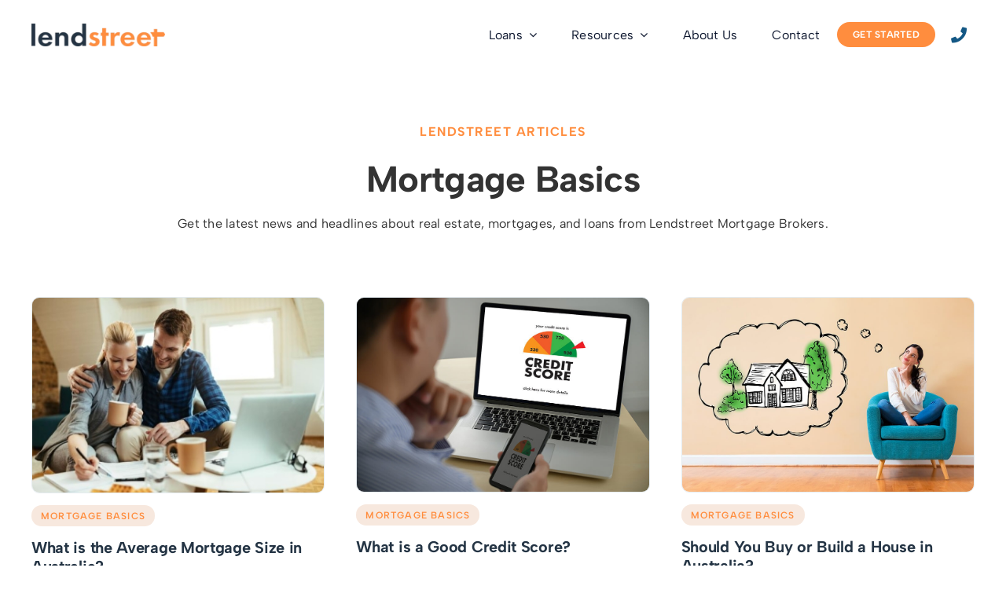

--- FILE ---
content_type: text/html; charset=UTF-8
request_url: https://lendstreet.com.au/category/mortgage-basics/
body_size: 30101
content:
<!DOCTYPE html>
<html class="avada-html-layout-wide avada-html-header-position-top avada-html-is-archive avada-is-100-percent-template" lang="en-AU" prefix="og: http://ogp.me/ns# fb: http://ogp.me/ns/fb#">
<head>
<meta http-equiv="X-UA-Compatible" content="IE=edge" />
<meta http-equiv="Content-Type" content="text/html; charset=utf-8"/>
<meta name="viewport" content="width=device-width, initial-scale=1" />
<meta name='robots' content='index, follow, max-image-preview:large, max-snippet:-1, max-video-preview:-1' />
<style>img:is([sizes="auto" i], [sizes^="auto," i]) { contain-intrinsic-size: 3000px 1500px }</style>
<!-- This site is optimized with the Yoast SEO plugin v24.0 - https://yoast.com/wordpress/plugins/seo/ -->
<title>Mortgage Basics Archives &#8211; Lendstreet</title>
<link rel="canonical" href="https://lendstreet.com.au/category/mortgage-basics/" />
<link rel="next" href="https://lendstreet.com.au/category/mortgage-basics/page/2/" />
<meta property="og:locale" content="en_US" />
<meta property="og:type" content="article" />
<meta property="og:title" content="Mortgage Basics Archives &#8211; Lendstreet" />
<meta property="og:url" content="https://lendstreet.com.au/category/mortgage-basics/" />
<meta property="og:site_name" content="Lendstreet" />
<meta property="og:image" content="https://lendstreet.com.au/wp-content/uploads/2022/02/fb-og-image.jpg" />
<meta property="og:image:width" content="1200" />
<meta property="og:image:height" content="630" />
<meta property="og:image:type" content="image/jpeg" />
<meta name="twitter:card" content="summary_large_image" />
<script type="application/ld+json" class="yoast-schema-graph">{"@context":"https://schema.org","@graph":[{"@type":"CollectionPage","@id":"https://lendstreet.com.au/category/mortgage-basics/","url":"https://lendstreet.com.au/category/mortgage-basics/","name":"Mortgage Basics Archives &#8211; Lendstreet","isPartOf":{"@id":"https://lendstreet.com.au/#website"},"primaryImageOfPage":{"@id":"https://lendstreet.com.au/category/mortgage-basics/#primaryimage"},"image":{"@id":"https://lendstreet.com.au/category/mortgage-basics/#primaryimage"},"thumbnailUrl":"https://lendstreet.com.au/wp-content/uploads/2023/03/What-is-the-Average-Mortgage-Size-in-Australia.jpg","breadcrumb":{"@id":"https://lendstreet.com.au/category/mortgage-basics/#breadcrumb"},"inLanguage":"en-AU"},{"@type":"ImageObject","inLanguage":"en-AU","@id":"https://lendstreet.com.au/category/mortgage-basics/#primaryimage","url":"https://lendstreet.com.au/wp-content/uploads/2023/03/What-is-the-Average-Mortgage-Size-in-Australia.jpg","contentUrl":"https://lendstreet.com.au/wp-content/uploads/2023/03/What-is-the-Average-Mortgage-Size-in-Australia.jpg","width":600,"height":400,"caption":"A couple computing their monthly bills and expenses together"},{"@type":"BreadcrumbList","@id":"https://lendstreet.com.au/category/mortgage-basics/#breadcrumb","itemListElement":[{"@type":"ListItem","position":1,"name":"Home","item":"https://lendstreet.com.au/"},{"@type":"ListItem","position":2,"name":"Mortgage Basics"}]},{"@type":"WebSite","@id":"https://lendstreet.com.au/#website","url":"https://lendstreet.com.au/","name":"Lendstreet","description":"Home Loans, Construction Loans, Commercial Loans","publisher":{"@id":"https://lendstreet.com.au/#organization"},"potentialAction":[{"@type":"SearchAction","target":{"@type":"EntryPoint","urlTemplate":"https://lendstreet.com.au/?s={search_term_string}"},"query-input":{"@type":"PropertyValueSpecification","valueRequired":true,"valueName":"search_term_string"}}],"inLanguage":"en-AU"},{"@type":"Organization","@id":"https://lendstreet.com.au/#organization","name":"Lendstreet","url":"https://lendstreet.com.au/","logo":{"@type":"ImageObject","inLanguage":"en-AU","@id":"https://lendstreet.com.au/#/schema/logo/image/","url":"https://lendstreet.com.au/wp-content/uploads/2021/04/lendstreet_logo.png","contentUrl":"https://lendstreet.com.au/wp-content/uploads/2021/04/lendstreet_logo.png","width":736,"height":176,"caption":"Lendstreet"},"image":{"@id":"https://lendstreet.com.au/#/schema/logo/image/"}}]}</script>
<!-- / Yoast SEO plugin. -->
<link rel='dns-prefetch' href='//a.omappapi.com' />
<link rel="alternate" type="application/rss+xml" title="Lendstreet &raquo; Feed" href="https://lendstreet.com.au/feed/" />
<link rel="alternate" type="application/rss+xml" title="Lendstreet &raquo; Comments Feed" href="https://lendstreet.com.au/comments/feed/" />
<link rel="alternate" type="application/rss+xml" title="Lendstreet &raquo; Mortgage Basics Category Feed" href="https://lendstreet.com.au/category/mortgage-basics/feed/" />
<style id='wp-block-library-inline-css' type='text/css'>
:root{--wp-admin-theme-color:#007cba;--wp-admin-theme-color--rgb:0,124,186;--wp-admin-theme-color-darker-10:#006ba1;--wp-admin-theme-color-darker-10--rgb:0,107,161;--wp-admin-theme-color-darker-20:#005a87;--wp-admin-theme-color-darker-20--rgb:0,90,135;--wp-admin-border-width-focus:2px;--wp-block-synced-color:#7a00df;--wp-block-synced-color--rgb:122,0,223;--wp-bound-block-color:var(--wp-block-synced-color)}@media (min-resolution:192dpi){:root{--wp-admin-border-width-focus:1.5px}}.wp-element-button{cursor:pointer}:root{--wp--preset--font-size--normal:16px;--wp--preset--font-size--huge:42px}:root .has-very-light-gray-background-color{background-color:#eee}:root .has-very-dark-gray-background-color{background-color:#313131}:root .has-very-light-gray-color{color:#eee}:root .has-very-dark-gray-color{color:#313131}:root .has-vivid-green-cyan-to-vivid-cyan-blue-gradient-background{background:linear-gradient(135deg,#00d084,#0693e3)}:root .has-purple-crush-gradient-background{background:linear-gradient(135deg,#34e2e4,#4721fb 50%,#ab1dfe)}:root .has-hazy-dawn-gradient-background{background:linear-gradient(135deg,#faaca8,#dad0ec)}:root .has-subdued-olive-gradient-background{background:linear-gradient(135deg,#fafae1,#67a671)}:root .has-atomic-cream-gradient-background{background:linear-gradient(135deg,#fdd79a,#004a59)}:root .has-nightshade-gradient-background{background:linear-gradient(135deg,#330968,#31cdcf)}:root .has-midnight-gradient-background{background:linear-gradient(135deg,#020381,#2874fc)}.has-regular-font-size{font-size:1em}.has-larger-font-size{font-size:2.625em}.has-normal-font-size{font-size:var(--wp--preset--font-size--normal)}.has-huge-font-size{font-size:var(--wp--preset--font-size--huge)}.has-text-align-center{text-align:center}.has-text-align-left{text-align:left}.has-text-align-right{text-align:right}#end-resizable-editor-section{display:none}.aligncenter{clear:both}.items-justified-left{justify-content:flex-start}.items-justified-center{justify-content:center}.items-justified-right{justify-content:flex-end}.items-justified-space-between{justify-content:space-between}.screen-reader-text{border:0;clip:rect(1px,1px,1px,1px);clip-path:inset(50%);height:1px;margin:-1px;overflow:hidden;padding:0;position:absolute;width:1px;word-wrap:normal!important}.screen-reader-text:focus{background-color:#ddd;clip:auto!important;clip-path:none;color:#444;display:block;font-size:1em;height:auto;left:5px;line-height:normal;padding:15px 23px 14px;text-decoration:none;top:5px;width:auto;z-index:100000}html :where(.has-border-color){border-style:solid}html :where([style*=border-top-color]){border-top-style:solid}html :where([style*=border-right-color]){border-right-style:solid}html :where([style*=border-bottom-color]){border-bottom-style:solid}html :where([style*=border-left-color]){border-left-style:solid}html :where([style*=border-width]){border-style:solid}html :where([style*=border-top-width]){border-top-style:solid}html :where([style*=border-right-width]){border-right-style:solid}html :where([style*=border-bottom-width]){border-bottom-style:solid}html :where([style*=border-left-width]){border-left-style:solid}html :where(img[class*=wp-image-]){height:auto;max-width:100%}:where(figure){margin:0 0 1em}html :where(.is-position-sticky){--wp-admin--admin-bar--position-offset:var(--wp-admin--admin-bar--height,0px)}@media screen and (max-width:600px){html :where(.is-position-sticky){--wp-admin--admin-bar--position-offset:0px}}
</style>
<style id='classic-theme-styles-inline-css' type='text/css'>
/*! This file is auto-generated */
.wp-block-button__link{color:#fff;background-color:#32373c;border-radius:9999px;box-shadow:none;text-decoration:none;padding:calc(.667em + 2px) calc(1.333em + 2px);font-size:1.125em}.wp-block-file__button{background:#32373c;color:#fff;text-decoration:none}
</style>
<!-- <link rel='stylesheet' id='__EPYT__style-css' href='https://lendstreet.com.au/wp-content/plugins/youtube-embed-plus/styles/ytprefs.min.css?ver=14.2.1.2' type='text/css' media='all' /> -->
<link rel="stylesheet" type="text/css" href="//lendstreet.com.au/wp-content/cache/wpfc-minified/7o0xrtw8/4hx2o.css" media="all"/>
<style id='__EPYT__style-inline-css' type='text/css'>
.epyt-gallery-thumb {
width: 33.333%;
}
</style>
<!-- <link rel='stylesheet' id='fusion-dynamic-css-css' href='https://lendstreet.com.au/wp-content/uploads/fusion-styles/a634c849bef4f3fe140f138a839a533d.min.css?ver=3.9.2' type='text/css' media='all' /> -->
<link rel="stylesheet" type="text/css" href="//lendstreet.com.au/wp-content/cache/wpfc-minified/fhi92apq/4i47c.css" media="all"/>
<!-- <link rel='stylesheet' id='avada-fullwidth-md-css' href='https://lendstreet.com.au/wp-content/plugins/fusion-builder/assets/css/media/fullwidth-md.min.css?ver=3.9.2' type='text/css' media='only screen and (max-width: 1024px)' /> -->
<link rel="stylesheet" type="text/css" href="//lendstreet.com.au/wp-content/cache/wpfc-minified/l9p7b3g9/4hx2o.css" media="only screen and (max-width: 1024px)"/>
<!-- <link rel='stylesheet' id='avada-fullwidth-sm-css' href='https://lendstreet.com.au/wp-content/plugins/fusion-builder/assets/css/media/fullwidth-sm.min.css?ver=3.9.2' type='text/css' media='only screen and (max-width: 640px)' /> -->
<link rel="stylesheet" type="text/css" href="//lendstreet.com.au/wp-content/cache/wpfc-minified/76uln4wf/4hx2o.css" media="only screen and (max-width: 640px)"/>
<!-- <link rel='stylesheet' id='avada-icon-md-css' href='https://lendstreet.com.au/wp-content/plugins/fusion-builder/assets/css/media/icon-md.min.css?ver=3.9.2' type='text/css' media='only screen and (max-width: 1024px)' /> -->
<link rel="stylesheet" type="text/css" href="//lendstreet.com.au/wp-content/cache/wpfc-minified/egn6cf8h/4hx2o.css" media="only screen and (max-width: 1024px)"/>
<!-- <link rel='stylesheet' id='avada-icon-sm-css' href='https://lendstreet.com.au/wp-content/plugins/fusion-builder/assets/css/media/icon-sm.min.css?ver=3.9.2' type='text/css' media='only screen and (max-width: 640px)' /> -->
<link rel="stylesheet" type="text/css" href="//lendstreet.com.au/wp-content/cache/wpfc-minified/d03w7v5/4hx2o.css" media="only screen and (max-width: 640px)"/>
<!-- <link rel='stylesheet' id='avada-image-md-css' href='https://lendstreet.com.au/wp-content/plugins/fusion-builder/assets/css/media/image-md.min.css?ver=7.9.2' type='text/css' media='only screen and (max-width: 1024px)' /> -->
<link rel="stylesheet" type="text/css" href="//lendstreet.com.au/wp-content/cache/wpfc-minified/k24ldff3/4hx2o.css" media="only screen and (max-width: 1024px)"/>
<!-- <link rel='stylesheet' id='avada-image-sm-css' href='https://lendstreet.com.au/wp-content/plugins/fusion-builder/assets/css/media/image-sm.min.css?ver=7.9.2' type='text/css' media='only screen and (max-width: 640px)' /> -->
<link rel="stylesheet" type="text/css" href="//lendstreet.com.au/wp-content/cache/wpfc-minified/22vwoh9x/4hx2o.css" media="only screen and (max-width: 640px)"/>
<!-- <link rel='stylesheet' id='avada-person-md-css' href='https://lendstreet.com.au/wp-content/plugins/fusion-builder/assets/css/media/person-md.min.css?ver=7.9.2' type='text/css' media='only screen and (max-width: 1024px)' /> -->
<link rel="stylesheet" type="text/css" href="//lendstreet.com.au/wp-content/cache/wpfc-minified/fqv1uns5/4hx2o.css" media="only screen and (max-width: 1024px)"/>
<!-- <link rel='stylesheet' id='avada-person-sm-css' href='https://lendstreet.com.au/wp-content/plugins/fusion-builder/assets/css/media/person-sm.min.css?ver=7.9.2' type='text/css' media='only screen and (max-width: 640px)' /> -->
<link rel="stylesheet" type="text/css" href="//lendstreet.com.au/wp-content/cache/wpfc-minified/6jydwh85/4hx2o.css" media="only screen and (max-width: 640px)"/>
<!-- <link rel='stylesheet' id='avada-section-separator-md-css' href='https://lendstreet.com.au/wp-content/plugins/fusion-builder/assets/css/media/section-separator-md.min.css?ver=3.9.2' type='text/css' media='only screen and (max-width: 1024px)' /> -->
<link rel="stylesheet" type="text/css" href="//lendstreet.com.au/wp-content/cache/wpfc-minified/dhw9d59g/4hx2o.css" media="only screen and (max-width: 1024px)"/>
<!-- <link rel='stylesheet' id='avada-section-separator-sm-css' href='https://lendstreet.com.au/wp-content/plugins/fusion-builder/assets/css/media/section-separator-sm.min.css?ver=3.9.2' type='text/css' media='only screen and (max-width: 640px)' /> -->
<link rel="stylesheet" type="text/css" href="//lendstreet.com.au/wp-content/cache/wpfc-minified/128722sm/4hx2o.css" media="only screen and (max-width: 640px)"/>
<!-- <link rel='stylesheet' id='avada-social-sharing-md-css' href='https://lendstreet.com.au/wp-content/plugins/fusion-builder/assets/css/media/social-sharing-md.min.css?ver=7.9.2' type='text/css' media='only screen and (max-width: 1024px)' /> -->
<link rel="stylesheet" type="text/css" href="//lendstreet.com.au/wp-content/cache/wpfc-minified/ded57ko8/4hx2o.css" media="only screen and (max-width: 1024px)"/>
<!-- <link rel='stylesheet' id='avada-social-sharing-sm-css' href='https://lendstreet.com.au/wp-content/plugins/fusion-builder/assets/css/media/social-sharing-sm.min.css?ver=7.9.2' type='text/css' media='only screen and (max-width: 640px)' /> -->
<link rel="stylesheet" type="text/css" href="//lendstreet.com.au/wp-content/cache/wpfc-minified/md80r6vu/4hx2o.css" media="only screen and (max-width: 640px)"/>
<!-- <link rel='stylesheet' id='avada-social-links-md-css' href='https://lendstreet.com.au/wp-content/plugins/fusion-builder/assets/css/media/social-links-md.min.css?ver=7.9.2' type='text/css' media='only screen and (max-width: 1024px)' /> -->
<link rel="stylesheet" type="text/css" href="//lendstreet.com.au/wp-content/cache/wpfc-minified/kpmcbymq/4hx2o.css" media="only screen and (max-width: 1024px)"/>
<!-- <link rel='stylesheet' id='avada-social-links-sm-css' href='https://lendstreet.com.au/wp-content/plugins/fusion-builder/assets/css/media/social-links-sm.min.css?ver=7.9.2' type='text/css' media='only screen and (max-width: 640px)' /> -->
<link rel="stylesheet" type="text/css" href="//lendstreet.com.au/wp-content/cache/wpfc-minified/893wldfs/4hx2o.css" media="only screen and (max-width: 640px)"/>
<!-- <link rel='stylesheet' id='avada-tabs-lg-min-css' href='https://lendstreet.com.au/wp-content/plugins/fusion-builder/assets/css/media/tabs-lg-min.min.css?ver=7.9.2' type='text/css' media='only screen and (min-width: 1024px)' /> -->
<link rel="stylesheet" type="text/css" href="//lendstreet.com.au/wp-content/cache/wpfc-minified/dvdtl7vn/4hx2o.css" media="only screen and (min-width: 1024px)"/>
<!-- <link rel='stylesheet' id='avada-tabs-lg-max-css' href='https://lendstreet.com.au/wp-content/plugins/fusion-builder/assets/css/media/tabs-lg-max.min.css?ver=7.9.2' type='text/css' media='only screen and (max-width: 1024px)' /> -->
<!-- <link rel='stylesheet' id='avada-tabs-md-css' href='https://lendstreet.com.au/wp-content/plugins/fusion-builder/assets/css/media/tabs-md.min.css?ver=7.9.2' type='text/css' media='only screen and (max-width: 1024px)' /> -->
<link rel="stylesheet" type="text/css" href="//lendstreet.com.au/wp-content/cache/wpfc-minified/qskhxswh/4hx2o.css" media="only screen and (max-width: 1024px)"/>
<!-- <link rel='stylesheet' id='avada-tabs-sm-css' href='https://lendstreet.com.au/wp-content/plugins/fusion-builder/assets/css/media/tabs-sm.min.css?ver=7.9.2' type='text/css' media='only screen and (max-width: 640px)' /> -->
<link rel="stylesheet" type="text/css" href="//lendstreet.com.au/wp-content/cache/wpfc-minified/e47oav51/4hx2o.css" media="only screen and (max-width: 640px)"/>
<!-- <link rel='stylesheet' id='awb-title-md-css' href='https://lendstreet.com.au/wp-content/plugins/fusion-builder/assets/css/media/title-md.min.css?ver=3.9.2' type='text/css' media='only screen and (max-width: 1024px)' /> -->
<link rel="stylesheet" type="text/css" href="//lendstreet.com.au/wp-content/cache/wpfc-minified/lwmtxcht/4hx2o.css" media="only screen and (max-width: 1024px)"/>
<!-- <link rel='stylesheet' id='awb-title-sm-css' href='https://lendstreet.com.au/wp-content/plugins/fusion-builder/assets/css/media/title-sm.min.css?ver=3.9.2' type='text/css' media='only screen and (max-width: 640px)' /> -->
<link rel="stylesheet" type="text/css" href="//lendstreet.com.au/wp-content/cache/wpfc-minified/77j5gz4z/4hx2o.css" media="only screen and (max-width: 640px)"/>
<!-- <link rel='stylesheet' id='avada-swiper-md-css' href='https://lendstreet.com.au/wp-content/plugins/fusion-builder/assets/css/media/swiper-md.min.css?ver=7.9.2' type='text/css' media='only screen and (max-width: 1024px)' /> -->
<link rel="stylesheet" type="text/css" href="//lendstreet.com.au/wp-content/cache/wpfc-minified/7jro2lrh/4hx2o.css" media="only screen and (max-width: 1024px)"/>
<!-- <link rel='stylesheet' id='avada-swiper-sm-css' href='https://lendstreet.com.au/wp-content/plugins/fusion-builder/assets/css/media/swiper-sm.min.css?ver=7.9.2' type='text/css' media='only screen and (max-width: 640px)' /> -->
<link rel="stylesheet" type="text/css" href="//lendstreet.com.au/wp-content/cache/wpfc-minified/loik6lrz/4hx2o.css" media="only screen and (max-width: 640px)"/>
<!-- <link rel='stylesheet' id='avada-post-cards-md-css' href='https://lendstreet.com.au/wp-content/plugins/fusion-builder/assets/css/media/post-cards-md.min.css?ver=7.9.2' type='text/css' media='only screen and (max-width: 1024px)' /> -->
<link rel="stylesheet" type="text/css" href="//lendstreet.com.au/wp-content/cache/wpfc-minified/2e3jst04/4hx2o.css" media="only screen and (max-width: 1024px)"/>
<!-- <link rel='stylesheet' id='avada-post-cards-sm-css' href='https://lendstreet.com.au/wp-content/plugins/fusion-builder/assets/css/media/post-cards-sm.min.css?ver=7.9.2' type='text/css' media='only screen and (max-width: 640px)' /> -->
<link rel="stylesheet" type="text/css" href="//lendstreet.com.au/wp-content/cache/wpfc-minified/jqkq1bui/4hx2o.css" media="only screen and (max-width: 640px)"/>
<!-- <link rel='stylesheet' id='avada-facebook-page-md-css' href='https://lendstreet.com.au/wp-content/plugins/fusion-builder/assets/css/media/facebook-page-md.min.css?ver=7.9.2' type='text/css' media='only screen and (max-width: 1024px)' /> -->
<link rel="stylesheet" type="text/css" href="//lendstreet.com.au/wp-content/cache/wpfc-minified/m9oujhel/4hx2o.css" media="only screen and (max-width: 1024px)"/>
<!-- <link rel='stylesheet' id='avada-facebook-page-sm-css' href='https://lendstreet.com.au/wp-content/plugins/fusion-builder/assets/css/media/facebook-page-sm.min.css?ver=7.9.2' type='text/css' media='only screen and (max-width: 640px)' /> -->
<link rel="stylesheet" type="text/css" href="//lendstreet.com.au/wp-content/cache/wpfc-minified/9h5hr1hj/4hx2o.css" media="only screen and (max-width: 640px)"/>
<!-- <link rel='stylesheet' id='avada-twitter-timeline-md-css' href='https://lendstreet.com.au/wp-content/plugins/fusion-builder/assets/css/media/twitter-timeline-md.min.css?ver=7.9.2' type='text/css' media='only screen and (max-width: 1024px)' /> -->
<link rel="stylesheet" type="text/css" href="//lendstreet.com.au/wp-content/cache/wpfc-minified/lofsfpv3/4hx2o.css" media="only screen and (max-width: 1024px)"/>
<!-- <link rel='stylesheet' id='avada-twitter-timeline-sm-css' href='https://lendstreet.com.au/wp-content/plugins/fusion-builder/assets/css/media/twitter-timeline-sm.min.css?ver=7.9.2' type='text/css' media='only screen and (max-width: 640px)' /> -->
<link rel="stylesheet" type="text/css" href="//lendstreet.com.au/wp-content/cache/wpfc-minified/7jq776yv/4hx2o.css" media="only screen and (max-width: 640px)"/>
<!-- <link rel='stylesheet' id='avada-flickr-md-css' href='https://lendstreet.com.au/wp-content/plugins/fusion-builder/assets/css/media/flickr-md.min.css?ver=7.9.2' type='text/css' media='only screen and (max-width: 1024px)' /> -->
<link rel="stylesheet" type="text/css" href="//lendstreet.com.au/wp-content/cache/wpfc-minified/q7zwtk14/4hx2o.css" media="only screen and (max-width: 1024px)"/>
<!-- <link rel='stylesheet' id='avada-flickr-sm-css' href='https://lendstreet.com.au/wp-content/plugins/fusion-builder/assets/css/media/flickr-sm.min.css?ver=7.9.2' type='text/css' media='only screen and (max-width: 640px)' /> -->
<link rel="stylesheet" type="text/css" href="//lendstreet.com.au/wp-content/cache/wpfc-minified/8m5r1sr0/4hx2o.css" media="only screen and (max-width: 640px)"/>
<!-- <link rel='stylesheet' id='avada-tagcloud-md-css' href='https://lendstreet.com.au/wp-content/plugins/fusion-builder/assets/css/media/tagcloud-md.min.css?ver=7.9.2' type='text/css' media='only screen and (max-width: 1024px)' /> -->
<link rel="stylesheet" type="text/css" href="//lendstreet.com.au/wp-content/cache/wpfc-minified/fhnpio84/4hx2o.css" media="only screen and (max-width: 1024px)"/>
<!-- <link rel='stylesheet' id='avada-tagcloud-sm-css' href='https://lendstreet.com.au/wp-content/plugins/fusion-builder/assets/css/media/tagcloud-sm.min.css?ver=7.9.2' type='text/css' media='only screen and (max-width: 640px)' /> -->
<link rel="stylesheet" type="text/css" href="//lendstreet.com.au/wp-content/cache/wpfc-minified/2q7dloyu/4hx2o.css" media="only screen and (max-width: 640px)"/>
<!-- <link rel='stylesheet' id='avada-instagram-md-css' href='https://lendstreet.com.au/wp-content/plugins/fusion-builder/assets/css/media/instagram-md.min.css?ver=7.9.2' type='text/css' media='only screen and (max-width: 1024px)' /> -->
<link rel="stylesheet" type="text/css" href="//lendstreet.com.au/wp-content/cache/wpfc-minified/kpncme49/4hx2o.css" media="only screen and (max-width: 1024px)"/>
<!-- <link rel='stylesheet' id='avada-instagram-sm-css' href='https://lendstreet.com.au/wp-content/plugins/fusion-builder/assets/css/media/instagram-sm.min.css?ver=7.9.2' type='text/css' media='only screen and (max-width: 640px)' /> -->
<link rel="stylesheet" type="text/css" href="//lendstreet.com.au/wp-content/cache/wpfc-minified/88ly6nrb/4hx2o.css" media="only screen and (max-width: 640px)"/>
<!-- <link rel='stylesheet' id='awb-meta-md-css' href='https://lendstreet.com.au/wp-content/plugins/fusion-builder/assets/css/media/meta-md.min.css?ver=7.9.2' type='text/css' media='only screen and (max-width: 1024px)' /> -->
<link rel="stylesheet" type="text/css" href="//lendstreet.com.au/wp-content/cache/wpfc-minified/kbnf98uo/4hx2o.css" media="only screen and (max-width: 1024px)"/>
<!-- <link rel='stylesheet' id='awb-meta-sm-css' href='https://lendstreet.com.au/wp-content/plugins/fusion-builder/assets/css/media/meta-sm.min.css?ver=7.9.2' type='text/css' media='only screen and (max-width: 640px)' /> -->
<link rel="stylesheet" type="text/css" href="//lendstreet.com.au/wp-content/cache/wpfc-minified/7vfkk19c/4hx2o.css" media="only screen and (max-width: 640px)"/>
<!-- <link rel='stylesheet' id='awb-layout-colums-md-css' href='https://lendstreet.com.au/wp-content/plugins/fusion-builder/assets/css/media/layout-columns-md.min.css?ver=3.9.2' type='text/css' media='only screen and (max-width: 1024px)' /> -->
<link rel="stylesheet" type="text/css" href="//lendstreet.com.au/wp-content/cache/wpfc-minified/epgtwhxw/4hx2o.css" media="only screen and (max-width: 1024px)"/>
<!-- <link rel='stylesheet' id='awb-layout-colums-sm-css' href='https://lendstreet.com.au/wp-content/plugins/fusion-builder/assets/css/media/layout-columns-sm.min.css?ver=3.9.2' type='text/css' media='only screen and (max-width: 640px)' /> -->
<!-- <link rel='stylesheet' id='avada-max-1c-css' href='https://lendstreet.com.au/wp-content/themes/Avada/assets/css/media/max-1c.min.css?ver=7.9.2' type='text/css' media='only screen and (max-width: 640px)' /> -->
<link rel="stylesheet" type="text/css" href="//lendstreet.com.au/wp-content/cache/wpfc-minified/k9d4gvcn/4hx2o.css" media="only screen and (max-width: 640px)"/>
<!-- <link rel='stylesheet' id='avada-max-2c-css' href='https://lendstreet.com.au/wp-content/themes/Avada/assets/css/media/max-2c.min.css?ver=7.9.2' type='text/css' media='only screen and (max-width: 712px)' /> -->
<link rel="stylesheet" type="text/css" href="//lendstreet.com.au/wp-content/cache/wpfc-minified/9mutyk/4hx2o.css" media="only screen and (max-width: 712px)"/>
<!-- <link rel='stylesheet' id='avada-min-2c-max-3c-css' href='https://lendstreet.com.au/wp-content/themes/Avada/assets/css/media/min-2c-max-3c.min.css?ver=7.9.2' type='text/css' media='only screen and (min-width: 712px) and (max-width: 784px)' /> -->
<link rel="stylesheet" type="text/css" href="//lendstreet.com.au/wp-content/cache/wpfc-minified/1geistxm/4hx2o.css" media="only screen and (min-width: 712px) and (max-width: 784px)"/>
<!-- <link rel='stylesheet' id='avada-min-3c-max-4c-css' href='https://lendstreet.com.au/wp-content/themes/Avada/assets/css/media/min-3c-max-4c.min.css?ver=7.9.2' type='text/css' media='only screen and (min-width: 784px) and (max-width: 856px)' /> -->
<link rel="stylesheet" type="text/css" href="//lendstreet.com.au/wp-content/cache/wpfc-minified/d35vsims/4hx2o.css" media="only screen and (min-width: 784px) and (max-width: 856px)"/>
<!-- <link rel='stylesheet' id='avada-min-4c-max-5c-css' href='https://lendstreet.com.au/wp-content/themes/Avada/assets/css/media/min-4c-max-5c.min.css?ver=7.9.2' type='text/css' media='only screen and (min-width: 856px) and (max-width: 928px)' /> -->
<link rel="stylesheet" type="text/css" href="//lendstreet.com.au/wp-content/cache/wpfc-minified/jpynz2c7/4hx2o.css" media="only screen and (min-width: 856px) and (max-width: 928px)"/>
<!-- <link rel='stylesheet' id='avada-min-5c-max-6c-css' href='https://lendstreet.com.au/wp-content/themes/Avada/assets/css/media/min-5c-max-6c.min.css?ver=7.9.2' type='text/css' media='only screen and (min-width: 928px) and (max-width: 1000px)' /> -->
<link rel="stylesheet" type="text/css" href="//lendstreet.com.au/wp-content/cache/wpfc-minified/lp5w7dd7/4hx2o.css" media="only screen and (min-width: 928px) and (max-width: 1000px)"/>
<!-- <link rel='stylesheet' id='avada-min-shbp-css' href='https://lendstreet.com.au/wp-content/themes/Avada/assets/css/media/min-shbp.min.css?ver=7.9.2' type='text/css' media='only screen and (min-width: 801px)' /> -->
<link rel="stylesheet" type="text/css" href="//lendstreet.com.au/wp-content/cache/wpfc-minified/kl5jqweb/4hx2o.css" media="only screen and (min-width: 801px)"/>
<!-- <link rel='stylesheet' id='avada-max-shbp-css' href='https://lendstreet.com.au/wp-content/themes/Avada/assets/css/media/max-shbp.min.css?ver=7.9.2' type='text/css' media='only screen and (max-width: 800px)' /> -->
<!-- <link rel='stylesheet' id='avada-max-sh-shbp-css' href='https://lendstreet.com.au/wp-content/themes/Avada/assets/css/media/max-sh-shbp.min.css?ver=7.9.2' type='text/css' media='only screen and (max-width: 800px)' /> -->
<link rel="stylesheet" type="text/css" href="//lendstreet.com.au/wp-content/cache/wpfc-minified/dgs3x7gp/4hx2o.css" media="only screen and (max-width: 800px)"/>
<!-- <link rel='stylesheet' id='avada-min-768-max-1024-p-css' href='https://lendstreet.com.au/wp-content/themes/Avada/assets/css/media/min-768-max-1024-p.min.css?ver=7.9.2' type='text/css' media='only screen and (min-device-width: 768px) and (max-device-width: 1024px) and (orientation: portrait)' /> -->
<link rel="stylesheet" type="text/css" href="//lendstreet.com.au/wp-content/cache/wpfc-minified/mm3aq2hg/4hx2o.css" media="only screen and (min-device-width: 768px) and (max-device-width: 1024px) and (orientation: portrait)"/>
<!-- <link rel='stylesheet' id='avada-min-768-max-1024-css' href='https://lendstreet.com.au/wp-content/themes/Avada/assets/css/media/min-768-max-1024.min.css?ver=7.9.2' type='text/css' media='only screen and (min-width: 768px) and (max-width: 1024px)' /> -->
<link rel="stylesheet" type="text/css" href="//lendstreet.com.au/wp-content/cache/wpfc-minified/km5fr3qg/4hx2d.css" media="only screen and (min-width: 768px) and (max-width: 1024px)"/>
<!-- <link rel='stylesheet' id='avada-min-768-max-1024-l-css' href='https://lendstreet.com.au/wp-content/themes/Avada/assets/css/media/min-768-max-1024-l.min.css?ver=7.9.2' type='text/css' media='only screen and (min-device-width: 768px) and (max-device-width: 1024px) and (orientation: landscape)' /> -->
<link rel="stylesheet" type="text/css" href="//lendstreet.com.au/wp-content/cache/wpfc-minified/fdcysde5/4hx2d.css" media="only screen and (min-device-width: 768px) and (max-device-width: 1024px) and (orientation: landscape)"/>
<!-- <link rel='stylesheet' id='avada-max-sh-cbp-css' href='https://lendstreet.com.au/wp-content/themes/Avada/assets/css/media/max-sh-cbp.min.css?ver=7.9.2' type='text/css' media='only screen and (max-width: 800px)' /> -->
<!-- <link rel='stylesheet' id='avada-max-sh-sbp-css' href='https://lendstreet.com.au/wp-content/themes/Avada/assets/css/media/max-sh-sbp.min.css?ver=7.9.2' type='text/css' media='only screen and (max-width: 800px)' /> -->
<link rel="stylesheet" type="text/css" href="//lendstreet.com.au/wp-content/cache/wpfc-minified/edq71056/4hx2d.css" media="only screen and (max-width: 800px)"/>
<!-- <link rel='stylesheet' id='avada-max-sh-640-css' href='https://lendstreet.com.au/wp-content/themes/Avada/assets/css/media/max-sh-640.min.css?ver=7.9.2' type='text/css' media='only screen and (max-width: 640px)' /> -->
<link rel="stylesheet" type="text/css" href="//lendstreet.com.au/wp-content/cache/wpfc-minified/du7t4w6d/4hx2d.css" media="only screen and (max-width: 640px)"/>
<!-- <link rel='stylesheet' id='avada-max-shbp-18-css' href='https://lendstreet.com.au/wp-content/themes/Avada/assets/css/media/max-shbp-18.min.css?ver=7.9.2' type='text/css' media='only screen and (max-width: 782px)' /> -->
<link rel="stylesheet" type="text/css" href="//lendstreet.com.au/wp-content/cache/wpfc-minified/7mtp2a6q/4hx2d.css" media="only screen and (max-width: 782px)"/>
<!-- <link rel='stylesheet' id='avada-max-shbp-32-css' href='https://lendstreet.com.au/wp-content/themes/Avada/assets/css/media/max-shbp-32.min.css?ver=7.9.2' type='text/css' media='only screen and (max-width: 768px)' /> -->
<link rel="stylesheet" type="text/css" href="//lendstreet.com.au/wp-content/cache/wpfc-minified/kdz6yqiv/4hx2d.css" media="only screen and (max-width: 768px)"/>
<!-- <link rel='stylesheet' id='avada-min-sh-cbp-css' href='https://lendstreet.com.au/wp-content/themes/Avada/assets/css/media/min-sh-cbp.min.css?ver=7.9.2' type='text/css' media='only screen and (min-width: 800px)' /> -->
<link rel="stylesheet" type="text/css" href="//lendstreet.com.au/wp-content/cache/wpfc-minified/jpzlnnqh/4hx2d.css" media="only screen and (min-width: 800px)"/>
<!-- <link rel='stylesheet' id='avada-max-640-css' href='https://lendstreet.com.au/wp-content/themes/Avada/assets/css/media/max-640.min.css?ver=7.9.2' type='text/css' media='only screen and (max-device-width: 640px)' /> -->
<link rel="stylesheet" type="text/css" href="//lendstreet.com.au/wp-content/cache/wpfc-minified/799tlbmg/4hx2d.css" media="only screen and (max-device-width: 640px)"/>
<!-- <link rel='stylesheet' id='avada-max-main-css' href='https://lendstreet.com.au/wp-content/themes/Avada/assets/css/media/max-main.min.css?ver=7.9.2' type='text/css' media='only screen and (max-width: 1000px)' /> -->
<link rel="stylesheet" type="text/css" href="//lendstreet.com.au/wp-content/cache/wpfc-minified/eqfllzuv/4hx2d.css" media="only screen and (max-width: 1000px)"/>
<!-- <link rel='stylesheet' id='avada-max-cbp-css' href='https://lendstreet.com.au/wp-content/themes/Avada/assets/css/media/max-cbp.min.css?ver=7.9.2' type='text/css' media='only screen and (max-width: 800px)' /> -->
<link rel="stylesheet" type="text/css" href="//lendstreet.com.au/wp-content/cache/wpfc-minified/23uukyak/4hx2d.css" media="only screen and (max-width: 800px)"/>
<!-- <link rel='stylesheet' id='avada-max-640-gravity-css' href='https://lendstreet.com.au/wp-content/themes/Avada/assets/css/media/max-640-gravity.min.css?ver=7.9.2' type='text/css' media='only screen and (max-device-width: 640px)' /> -->
<link rel="stylesheet" type="text/css" href="//lendstreet.com.au/wp-content/cache/wpfc-minified/2abpjmbm/4hx2d.css" media="only screen and (max-device-width: 640px)"/>
<!-- <link rel='stylesheet' id='avada-max-sh-cbp-gravity-css' href='https://lendstreet.com.au/wp-content/themes/Avada/assets/css/media/max-sh-cbp-gravity.min.css?ver=7.9.2' type='text/css' media='only screen and (max-width: 800px)' /> -->
<!-- <link rel='stylesheet' id='fb-max-sh-cbp-css' href='https://lendstreet.com.au/wp-content/plugins/fusion-builder/assets/css/media/max-sh-cbp.min.css?ver=3.9.2' type='text/css' media='only screen and (max-width: 800px)' /> -->
<link rel="stylesheet" type="text/css" href="//lendstreet.com.au/wp-content/cache/wpfc-minified/11b8hwqb/4hx2d.css" media="only screen and (max-width: 800px)"/>
<!-- <link rel='stylesheet' id='fb-min-768-max-1024-p-css' href='https://lendstreet.com.au/wp-content/plugins/fusion-builder/assets/css/media/min-768-max-1024-p.min.css?ver=3.9.2' type='text/css' media='only screen and (min-device-width: 768px) and (max-device-width: 1024px) and (orientation: portrait)' /> -->
<link rel="stylesheet" type="text/css" href="//lendstreet.com.au/wp-content/cache/wpfc-minified/8n8qymqa/4hx2d.css" media="only screen and (min-device-width: 768px) and (max-device-width: 1024px) and (orientation: portrait)"/>
<!-- <link rel='stylesheet' id='fb-max-640-css' href='https://lendstreet.com.au/wp-content/plugins/fusion-builder/assets/css/media/max-640.min.css?ver=3.9.2' type='text/css' media='only screen and (max-device-width: 640px)' /> -->
<link rel="stylesheet" type="text/css" href="//lendstreet.com.au/wp-content/cache/wpfc-minified/eeqlhhvm/4hx2d.css" media="only screen and (max-device-width: 640px)"/>
<!-- <link rel='stylesheet' id='fb-max-1c-css' href='https://lendstreet.com.au/wp-content/plugins/fusion-builder/assets/css/media/max-1c.css?ver=3.9.2' type='text/css' media='only screen and (max-width: 640px)' /> -->
<link rel="stylesheet" type="text/css" href="//lendstreet.com.au/wp-content/cache/wpfc-minified/1eq6rpms/4hx2d.css" media="only screen and (max-width: 640px)"/>
<!-- <link rel='stylesheet' id='fb-max-2c-css' href='https://lendstreet.com.au/wp-content/plugins/fusion-builder/assets/css/media/max-2c.css?ver=3.9.2' type='text/css' media='only screen and (max-width: 712px)' /> -->
<link rel="stylesheet" type="text/css" href="//lendstreet.com.au/wp-content/cache/wpfc-minified/f30pwtw4/4hx2d.css" media="only screen and (max-width: 712px)"/>
<!-- <link rel='stylesheet' id='fb-min-2c-max-3c-css' href='https://lendstreet.com.au/wp-content/plugins/fusion-builder/assets/css/media/min-2c-max-3c.css?ver=3.9.2' type='text/css' media='only screen and (min-width: 712px) and (max-width: 784px)' /> -->
<link rel="stylesheet" type="text/css" href="//lendstreet.com.au/wp-content/cache/wpfc-minified/qwmw4g6i/4hx2d.css" media="only screen and (min-width: 712px) and (max-width: 784px)"/>
<!-- <link rel='stylesheet' id='fb-min-3c-max-4c-css' href='https://lendstreet.com.au/wp-content/plugins/fusion-builder/assets/css/media/min-3c-max-4c.css?ver=3.9.2' type='text/css' media='only screen and (min-width: 784px) and (max-width: 856px)' /> -->
<link rel="stylesheet" type="text/css" href="//lendstreet.com.au/wp-content/cache/wpfc-minified/6lpo6anp/4hx2d.css" media="only screen and (min-width: 784px) and (max-width: 856px)"/>
<!-- <link rel='stylesheet' id='fb-min-4c-max-5c-css' href='https://lendstreet.com.au/wp-content/plugins/fusion-builder/assets/css/media/min-4c-max-5c.css?ver=3.9.2' type='text/css' media='only screen and (min-width: 856px) and (max-width: 928px)' /> -->
<link rel="stylesheet" type="text/css" href="//lendstreet.com.au/wp-content/cache/wpfc-minified/duvpvnmm/4hx2d.css" media="only screen and (min-width: 856px) and (max-width: 928px)"/>
<!-- <link rel='stylesheet' id='fb-min-5c-max-6c-css' href='https://lendstreet.com.au/wp-content/plugins/fusion-builder/assets/css/media/min-5c-max-6c.css?ver=3.9.2' type='text/css' media='only screen and (min-width: 928px) and (max-width: 1000px)' /> -->
<link rel="stylesheet" type="text/css" href="//lendstreet.com.au/wp-content/cache/wpfc-minified/layt48yt/4hx2d.css" media="only screen and (min-width: 928px) and (max-width: 1000px)"/>
<!-- <link rel='stylesheet' id='avada-off-canvas-md-css' href='https://lendstreet.com.au/wp-content/plugins/fusion-builder/assets/css/media/off-canvas-md.min.css?ver=7.9.2' type='text/css' media='only screen and (max-width: 1024px)' /> -->
<link rel="stylesheet" type="text/css" href="//lendstreet.com.au/wp-content/cache/wpfc-minified/7z6xhayx/4hx2d.css" media="only screen and (max-width: 1024px)"/>
<!-- <link rel='stylesheet' id='avada-off-canvas-sm-css' href='https://lendstreet.com.au/wp-content/plugins/fusion-builder/assets/css/media/off-canvas-sm.min.css?ver=7.9.2' type='text/css' media='only screen and (max-width: 640px)' /> -->
<link rel="stylesheet" type="text/css" href="//lendstreet.com.au/wp-content/cache/wpfc-minified/kz8a85in/4hx2d.css" media="only screen and (max-width: 640px)"/>
<script src='//lendstreet.com.au/wp-content/cache/wpfc-minified/8uvay77v/4hx2o.js' type="text/javascript"></script>
<!-- <script type="text/javascript" src="https://lendstreet.com.au/wp-includes/js/jquery/jquery.min.js?ver=3.7.1" id="jquery-core-js"></script> -->
<!-- <script type="text/javascript" src="https://lendstreet.com.au/wp-includes/js/jquery/jquery-migrate.min.js?ver=3.4.1" id="jquery-migrate-js"></script> -->
<script type="text/javascript" id="__ytprefs__-js-extra">
/* <![CDATA[ */
var _EPYT_ = {"ajaxurl":"https:\/\/lendstreet.com.au\/wp-admin\/admin-ajax.php","security":"778dea316d","gallery_scrolloffset":"20","eppathtoscripts":"https:\/\/lendstreet.com.au\/wp-content\/plugins\/youtube-embed-plus\/scripts\/","eppath":"https:\/\/lendstreet.com.au\/wp-content\/plugins\/youtube-embed-plus\/","epresponsiveselector":"[\"iframe.__youtube_prefs_widget__\"]","epdovol":"1","version":"14.2.1.2","evselector":"iframe.__youtube_prefs__[src], iframe[src*=\"youtube.com\/embed\/\"], iframe[src*=\"youtube-nocookie.com\/embed\/\"]","ajax_compat":"","maxres_facade":"eager","ytapi_load":"light","pause_others":"","stopMobileBuffer":"1","facade_mode":"1","not_live_on_channel":"","vi_active":"","vi_js_posttypes":[]};
/* ]]> */
</script>
<script src='//lendstreet.com.au/wp-content/cache/wpfc-minified/22aqs5eh/4hx2o.js' type="text/javascript"></script>
<!-- <script type="text/javascript" src="https://lendstreet.com.au/wp-content/plugins/youtube-embed-plus/scripts/ytprefs.min.js?ver=14.2.1.2" id="__ytprefs__-js"></script> -->
<link rel="https://api.w.org/" href="https://lendstreet.com.au/wp-json/" /><link rel="alternate" title="JSON" type="application/json" href="https://lendstreet.com.au/wp-json/wp/v2/categories/17" /><link rel="EditURI" type="application/rsd+xml" title="RSD" href="https://lendstreet.com.au/xmlrpc.php?rsd" />
<meta name="generator" content="WordPress 6.7.1" />
<link rel="manifest" href="https://lendstreet.com.au/wp-json/wp/v2/web-app-manifest">
<meta name="theme-color" content="#ffffff">
<meta name="apple-mobile-web-app-capable" content="yes">
<meta name="mobile-web-app-capable" content="yes">
<link rel="apple-touch-startup-image" href="https://lendstreet.com.au/wp-content/uploads/2021/05/cropped-favicon-192x192.png">
<meta name="apple-mobile-web-app-title" content="Lendstreet">
<meta name="application-name" content="Lendstreet">
<!--BEGIN: TRACKING CODE MANAGER (v2.3.0) BY INTELLYWP.COM IN HEAD//-->
<meta name="ahrefs-site-verification" content="2335eaf2bff67d258bbd3b1590697c3a06d22a6716301b679b62fb7e48e53804">
<meta name="facebook-domain-verification" content="pct4diyk42qfwrnicjuvw0jc53iwqh" />
<!-- Google Tag Manager -->
<script>(function(w,d,s,l,i){w[l]=w[l]||[];w[l].push({'gtm.start':
new Date().getTime(),event:'gtm.js'});var f=d.getElementsByTagName(s)[0],
j=d.createElement(s),dl=l!='dataLayer'?'&l='+l:'';j.async=true;j.src=
'https://www.googletagmanager.com/gtm.js?id='+i+dl;f.parentNode.insertBefore(j,f);
})(window,document,'script','dataLayer','GTM-KQ68HR7');</script>
<!-- End Google Tag Manager -->
<script type="application/ld+json">
{
"@context": "https://schema.org",
"@type": "FinancialService",
"name": "Lendstreet",
"image": "https://lendstreet.com.au/wp-content/uploads/elementor/thumbs/lendstreet_logo_white_orange-p6ncshc4k89934xvjz96395tz7ga58bexxi3dtkyiy.png",
"@id": "https://lendstreet.com.au/#webpage",
"url": "https://lendstreet.com.au/",
"telephone": "1300 317 042",
"priceRange": "$$$",
"address": {
"@type": "PostalAddress",
"streetAddress": "Suite 17, 20-40 Meagher St",
"addressLocality": "Chippendale",
"addressRegion": "NSW",
"postalCode": "2008",
"addressCountry": "AU"
},
"geo": {
"@type": "GeoCoordinates",
"latitude": -33.88727739999999,
"longitude": 151.2001807
},
"openingHoursSpecification": {
"@type": "OpeningHoursSpecification",
"dayOfWeek": [
"Monday",
"Tuesday",
"Wednesday",
"Thursday",
"Friday"
],
"opens": "08:30",
"closes": "17:30"
},
"sameAs": [
"https://www.facebook.com/lendstreetmortgagebrokers",
"https://www.instagram.com/lendstreetmortgagebrokers/",
"https://www.linkedin.com/company/lendstreet/"
] 
}
</script>
<script type="application/ld+json">
{
"@context": "https://schema.org/",
"@type": "Product",
"name": "Home Loan",
"image": "https://lendstreet.com.au/wp-content/uploads/2022/02/section-image-3-2.jpg",
"description": "Mortgage Brokers & Home Loan Specialists in Sydney",
"brand": "Lendstreet",
"aggregateRating": {
"@type": "AggregateRating",
"ratingValue": "5",
"bestRating": "5",
"worstRating": "1",
"ratingCount": "12"
},
"reviews": [
{
"@type": "Review",
"reviewBody": "Michael and the Lendstreet team are amazing ! Having used them for the purchase of our first home we cannot thank the team enough for all the hard work they put in. Michael had answers to all our questions and solutions to all our problems. From broker to therapist Michael was extremely helpful and always a call away to hear us out or give us constant updates on our loan process all the way through to day of settlement. Words cannot explain the efforts and professionalism Michael and the whole team have! We cannot wait to use Michael in the future. Thank you guys so much!",
"author": {
"@type": "Person",
"name": "Simon I."
},
"name": "Simon I.",
"reviewRating": {
"@type": "Rating",
"ratingValue": "5"
},
"publisher": {
"@type": "Organization",
"name": "Lendstreet"
}
},
{
"@type": "Review",
"reviewBody": "We cannot thank Michael, Nikka, jane and the team at Lendstreet enough. Michael was always responsive and took the time to help explain so we can better understand the concept and how things will pan out over time. Michael has made us feel like we have done this many times before with his no trouble attitude and his well rounded knowledge of his industry and others. Michael went above and beyond and put us in touch with people outside his field to help in any way possible. This is a true testament to his genuineness to help people, his passion for his job and his care for his clients. The entire team at Lendstreet has been an absolute pleasure in dealing with and look forward to dealing with them again. I cant recommend Lendstreet enough they are the best in the business.",
"author": {
"@type": "Person",
"name": "Alex T."
},
"name": "Alex T.",
"reviewRating": {
"@type": "Rating",
"ratingValue": "5"
},
"publisher": {
"@type": "Organization",
"name": "Lendstreet"
}
},
{
"@type": "Review",
"reviewBody": "Michael and the team at Lendstreet have been phenomenal!! A friend recommended these guys after they were recommended them by someone else, and we could not be any happier. We didn't have the smoothest settlement process due to issues with the developer/vendor, but Michael and the team stuck with us and really helped us through the process. They even managed to negotiate things that seemed impossible with our bank. They also helped us maximise all of the potential benefits we could get which we really appreciated. Nothing was too hard, the team was always available and attentive, and they never made us feel silly with the questions we had (this was our first purchase, so we were a little lost at first!) We look forward to working with Lendstreet again in the near future as we look to purchase our second property. Thank you!",
"author": {
"@type": "Person",
"name": "Victoria L."
},
"name": "Victoria L.",
"reviewRating": {
"@type": "Rating",
"ratingValue": "5"
},
"publisher": {
"@type": "Organization",
"name": "Lendstreet"
}
},
{
"@type": "Review",
"reviewBody": "Michael and his team were very helpful in helping me find the right lender and being available to answer my questions whenever I needed. His podcast was also very resourceful when navigating the first home buying experience!",
"author": {
"@type": "Person",
"name": "Gary P."
},
"name": "Gary P.",
"reviewRating": {
"@type": "Rating",
"ratingValue": "5"
},
"publisher": {
"@type": "Organization",
"name": "Lendstreet"
}
},
{
"@type": "Review",
"reviewBody": "We found the whole experience with Lendstreet Mortgage Brokers, from start to finish, very satisfying, encouraging and professionally handled. The staff were very knowledgeable and responsive. They constantly kept us informed of our progress with our bridging loan. We were given the best deal with the bank of our choice. Buying and selling homes is an anxious time filled with stress. Having Lendstreet working with us removed one less stress. We would definitely use them again for all our borrowing needs and will encourage our families and friends to use them also.",
"author": {
"@type": "Person",
"name": "Kegan K."
},
"name": "Kegan K.",
"reviewRating": {
"@type": "Rating",
"ratingValue": "5"
},
"publisher": {
"@type": "Organization",
"name": "Lendstreet"
}
},
{
"@type": "Review",
"reviewBody": "Highly recommend Michael and the team at Lendstreet they did an exceptional job in finding us a suitable home loan. Their communication was fantastic, always prompt to get back to us and they made the process so simple from picking the loan to settlement. They were proactive the whole time even communicating with the solicitors and real estate agents to ensure everything was in order. I wouldn’t hesitate to use them again in the future. Thank you very much.",
"author": {
"@type": "Person",
"name": "Melissa F."
},
"name": "Melissa F.",
"reviewRating": {
"@type": "Rating",
"ratingValue": "5"
},
"publisher": {
"@type": "Organization",
"name": "Lendstreet"
}
},
{
"@type": "Review",
"reviewBody": "I highly recommend Michael, the team at Lendstreet. The assistance and advice they provided was excellent. They provided support throughout the process with constant and proactive communication from start to end. I would highly recommend Michael and his team at Lendstreet for anyone seeking a home loan with a personalised and professional service who get the job done. The entire team was a pleasure to deal with, Thank you.",
"author": {
"@type": "Person",
"name": "Jessica C."
},
"name": "Jessica C.",
"reviewRating": {
"@type": "Rating",
"ratingValue": "5"
},
"publisher": {
"@type": "Organization",
"name": "Lendstreet"
}
},
{
"@type": "Review",
"reviewBody": "Thank you to Lendstreet Mortgage Brokers, in particular to Michael and his team for making our recent transaction from one financial institution to another a seamless, effortless process. They took the time to understand our needs and find a solution that worked for us. Michael’s communication and knowledge is second to none, he is professional but at the same time he is down to earth. Thanks again Michael .",
"author": {
"@type": "Person",
"name": "Daniel S."
},
"name": "Daniel S.",
"reviewRating": {
"@type": "Rating",
"ratingValue": "5"
},
"publisher": {
"@type": "Organization",
"name": "Lendstreet"
}
},
{
"@type": "Review",
"reviewBody": "“I’ve worked with Michael and the Lendstreet team on 3 occasions (owner occupied purchase, investment purchase and re-finance) and they have been fantastic with accurate advice and same day responses!  This last experience was a re-finance which saved me over 20k over 2 years capitalising on the ultra-low interest rate environment.  I have found it quite difficult dealing with different banks and their departmental siloes that don't seem to communicate with each other.  Having that single point of contact with Michael was priceless allowing me to put money back in my pocket with minimal effort.  Thank you so much for your help Michael, i wouldn't consider going anywhere else!",
"author": {
"@type": "Person",
"name": "Samantha B."
},
"name": "Samantha B.",
"reviewRating": {
"@type": "Rating",
"ratingValue": "5"
},
"publisher": {
"@type": "Organization",
"name": "Lendstreet"
}
},
{
"@type": "Review",
"reviewBody": "Michael and his staff are very professional, honest and friendly, Highly recommend Michael and the team at Lendstreet",
"author": {
"@type": "Person",
"name": "Nader B."
},
"name": "Nader B.",
"reviewRating": {
"@type": "Rating",
"ratingValue": "5"
},
"publisher": {
"@type": "Organization",
"name": "Lendstreet"
}
},
{
"@type": "Review",
"reviewBody": "Every staff of Lendstreet care customer like royal customer. very helpful.",
"author": {
"@type": "Person",
"name": "Woo Young P."
},
"name": "Woo Young P.",
"reviewRating": {
"@type": "Rating",
"ratingValue": "5"
},
"publisher": {
"@type": "Organization",
"name": "Lendstreet"
}
},
{
"@type": "Review",
"reviewBody": "",
"author": {
"@type": "Person",
"name": "Steven G."
},
"name": "Steven G.",
"reviewRating": {
"@type": "Rating",
"ratingValue": "5"
},
"publisher": {
"@type": "Organization",
"name": "Lendstreet"
}
}
]
}
</script>
<script type="application/ld+json">
{
"@context": "https://schema.org",
"@type": "WebSite",
"url": "https://lendstreet.com.au",
"potentialAction": {
"@type": "SearchAction",
"target": {
"@type": "EntryPoint",
"urlTemplate": "https://lendstreet.com.au/?s={search_term_string}"
},
"query-input": "required name=search_term_string"
}
}
</script>
<!-- JSON-LD markup generated by Google Structured Data Markup Helper. -->
<script type="application/ld+json">
{
"@context": "http://schema.org",
"@type": "LocalBusiness",
"name": "Lendstreet Mortgage Brokers",
"image": "https://lendstreet.com.au/wp-content/uploads/2023/02/home-banner.webp",
"telephone": "1300 317 042",
"email": "support@lendstreet.com.au",
"address": {
"@type": "PostalAddress",
"streetAddress": "Suite17, 20-40 Meagher Street",
"addressLocality": "Chippendale",
"addressRegion": "New South Wales",
"addressCountry": "Australia",
"postalCode": "2008"
},
"openingHoursSpecification": {
"@type": "OpeningHoursSpecification",
"dayOfWeek": {
"@type": "DayOfWeek",
"name": "Monday to Friday"
},
"opens": "Please insert valid ISO 8601 date/time here. Examples: 2015-07-27 or 2015-07-27T15:30",
"closes": "Please insert valid ISO 8601 date/time here. Examples: 2015-07-27 or 2015-07-27T15:30"
},
"url": "https://lendstreet.com.au/",
"aggregateRating": {
"@type": "AggregateRating",
"ratingValue": "5",
"bestRating": "5",
"ratingCount": "15"
}
}
</script>
<!--END: https://wordpress.org/plugins/tracking-code-manager IN HEAD//--><!-- site-navigation-element Schema optimized by Schema Pro --><script type="application/ld+json">{"@context":"https:\/\/schema.org","@graph":[{"@context":"https:\/\/schema.org","@type":"SiteNavigationElement","id":"site-navigation","name":"Get Started","url":"https:\/\/lendstreet.com.au\/get-started\/"},{"@context":"https:\/\/schema.org","@type":"SiteNavigationElement","id":"site-navigation","name":"First Home Buyers","url":"https:\/\/lendstreet.com.au\/loans\/first-home-buyers\/"},{"@context":"https:\/\/schema.org","@type":"SiteNavigationElement","id":"site-navigation","name":"Investment Loans","url":"https:\/\/lendstreet.com.au\/loans\/investment-loans\/"},{"@context":"https:\/\/schema.org","@type":"SiteNavigationElement","id":"site-navigation","name":"About Us","url":"https:\/\/lendstreet.com.au\/about-us\/"},{"@context":"https:\/\/schema.org","@type":"SiteNavigationElement","id":"site-navigation","name":"Articles &#038; Blogs","url":"https:\/\/lendstreet.com.au\/learn\/articles\/"},{"@context":"https:\/\/schema.org","@type":"SiteNavigationElement","id":"site-navigation","name":"Contact Us","url":"https:\/\/lendstreet.com.au\/contact-us\/"}]}</script><!-- / site-navigation-element Schema optimized by Schema Pro --><link rel="preload" href="https://lendstreet.com.au/wp-content/themes/Avada/includes/lib/assets/fonts/icomoon/awb-icons.woff" as="font" type="font/woff" crossorigin><link rel="preload" href="//lendstreet.com.au/wp-content/themes/Avada/includes/lib/assets/fonts/fontawesome/webfonts/fa-brands-400.woff2" as="font" type="font/woff2" crossorigin><link rel="preload" href="//lendstreet.com.au/wp-content/themes/Avada/includes/lib/assets/fonts/fontawesome/webfonts/fa-regular-400.woff2" as="font" type="font/woff2" crossorigin><link rel="preload" href="//lendstreet.com.au/wp-content/themes/Avada/includes/lib/assets/fonts/fontawesome/webfonts/fa-solid-900.woff2" as="font" type="font/woff2" crossorigin><link rel="preload" href="https://lendstreet.com.au/wp-content/uploads/fusion-gfonts/i7dOIFdwYjGaAMFtZd_QA1ZbYFc.woff2" as="font" type="font/woff2" crossorigin><link rel="preload" href="https://lendstreet.com.au/wp-content/uploads/fusion-gfonts/S6uyw4BMUTPHjx4wXg.woff2" as="font" type="font/woff2" crossorigin><style type="text/css" id="css-fb-visibility">@media screen and (max-width: 640px){.fusion-no-small-visibility{display:none !important;}body .sm-text-align-center{text-align:center !important;}body .sm-text-align-left{text-align:left !important;}body .sm-text-align-right{text-align:right !important;}body .sm-flex-align-center{justify-content:center !important;}body .sm-flex-align-flex-start{justify-content:flex-start !important;}body .sm-flex-align-flex-end{justify-content:flex-end !important;}body .sm-mx-auto{margin-left:auto !important;margin-right:auto !important;}body .sm-ml-auto{margin-left:auto !important;}body .sm-mr-auto{margin-right:auto !important;}body .fusion-absolute-position-small{position:absolute;top:auto;width:100%;}.awb-sticky.awb-sticky-small{ position: sticky; top: var(--awb-sticky-offset,0); }}@media screen and (min-width: 641px) and (max-width: 1024px){.fusion-no-medium-visibility{display:none !important;}body .md-text-align-center{text-align:center !important;}body .md-text-align-left{text-align:left !important;}body .md-text-align-right{text-align:right !important;}body .md-flex-align-center{justify-content:center !important;}body .md-flex-align-flex-start{justify-content:flex-start !important;}body .md-flex-align-flex-end{justify-content:flex-end !important;}body .md-mx-auto{margin-left:auto !important;margin-right:auto !important;}body .md-ml-auto{margin-left:auto !important;}body .md-mr-auto{margin-right:auto !important;}body .fusion-absolute-position-medium{position:absolute;top:auto;width:100%;}.awb-sticky.awb-sticky-medium{ position: sticky; top: var(--awb-sticky-offset,0); }}@media screen and (min-width: 1025px){.fusion-no-large-visibility{display:none !important;}body .lg-text-align-center{text-align:center !important;}body .lg-text-align-left{text-align:left !important;}body .lg-text-align-right{text-align:right !important;}body .lg-flex-align-center{justify-content:center !important;}body .lg-flex-align-flex-start{justify-content:flex-start !important;}body .lg-flex-align-flex-end{justify-content:flex-end !important;}body .lg-mx-auto{margin-left:auto !important;margin-right:auto !important;}body .lg-ml-auto{margin-left:auto !important;}body .lg-mr-auto{margin-right:auto !important;}body .fusion-absolute-position-large{position:absolute;top:auto;width:100%;}.awb-sticky.awb-sticky-large{ position: sticky; top: var(--awb-sticky-offset,0); }}</style>			<style id="wpsp-style-frontend"></style>
<link rel="icon" href="https://lendstreet.com.au/wp-content/uploads/2021/05/cropped-favicon-32x32.png" sizes="32x32" />
<link rel="icon" href="https://lendstreet.com.au/wp-content/uploads/2021/05/cropped-favicon-192x192.png" sizes="192x192" />
<link rel="apple-touch-icon" href="https://lendstreet.com.au/wp-content/uploads/2021/05/cropped-favicon-180x180.png" />
<meta name="msapplication-TileImage" content="https://lendstreet.com.au/wp-content/uploads/2021/05/cropped-favicon-270x270.png" />
<style type="text/css" id="wp-custom-css">
/* Header Menu CTA button */
.rounded span {
border-radius: 50px;
}		</style>
<script type="text/javascript">
var doc = document.documentElement;
doc.setAttribute( 'data-useragent', navigator.userAgent );
</script>
</head>
<body class="archive category category-mortgage-basics category-17 wp-schema-pro-2.7.23 fusion-image-hovers fusion-pagination-sizing fusion-button_type-flat fusion-button_span-no fusion-button_gradient-linear avada-image-rollover-circle-yes avada-image-rollover-yes avada-image-rollover-direction-left fusion-body ltr fusion-sticky-header no-tablet-sticky-header no-mobile-sticky-header no-mobile-slidingbar no-mobile-totop fusion-disable-outline fusion-sub-menu-slide mobile-logo-pos-left layout-wide-mode avada-has-boxed-modal-shadow- layout-scroll-offset-full avada-has-zero-margin-offset-top fusion-top-header menu-text-align-center mobile-menu-design-classic fusion-show-pagination-text fusion-header-layout-v1 avada-responsive avada-footer-fx-none avada-menu-highlight-style-bar fusion-search-form-clean fusion-main-menu-search-overlay fusion-avatar-circle avada-dropdown-styles avada-blog-layout-large avada-blog-archive-layout-large avada-header-shadow-no avada-menu-icon-position-left avada-has-megamenu-shadow avada-has-breadcrumb-mobile-hidden avada-has-titlebar-hide avada-header-border-color-full-transparent avada-has-pagination-width_height avada-flyout-menu-direction-fade avada-ec-views-v1" data-awb-post-id="12270">
<!--BEGIN: TRACKING CODE MANAGER (v2.3.0) BY INTELLYWP.COM IN BODY//-->
<!-- Google Tag Manager (noscript) -->
<noscript><iframe src="https://www.googletagmanager.com/ns.html?id=GTM-KQ68HR7" height="0" width="0"></iframe></noscript>
<!-- End Google Tag Manager (noscript) -->
<!--END: https://wordpress.org/plugins/tracking-code-manager IN BODY//-->	<a class="skip-link screen-reader-text" href="#content">Skip to content</a>
<div id="boxed-wrapper">
<div id="wrapper" class="fusion-wrapper">
<div id="home" style="position:relative;top:-1px;"></div>
<div class="fusion-tb-header"><div class="fusion-fullwidth fullwidth-box fusion-builder-row-1 fusion-flex-container nonhundred-percent-fullwidth non-hundred-percent-height-scrolling fusion-sticky-container" style="--awb-border-radius-top-left:0px;--awb-border-radius-top-right:0px;--awb-border-radius-bottom-right:0px;--awb-border-radius-bottom-left:0px;--awb-padding-top:20px;--awb-padding-right:30px;--awb-padding-bottom:20px;--awb-padding-left:30px;--awb-padding-top-small:20px;--awb-padding-right-small:30px;--awb-padding-bottom-small:20px;--awb-padding-left-small:30px;--awb-background-color:var(--awb-color1);" data-transition-offset="0" data-scroll-offset="0" data-sticky-small-visibility="1" data-sticky-medium-visibility="1" data-sticky-large-visibility="1" ><div class="fusion-builder-row fusion-row fusion-flex-align-items-stretch" style="max-width:calc( 1200px + 0px );margin-left: calc(-0px / 2 );margin-right: calc(-0px / 2 );"><div class="fusion-layout-column fusion_builder_column fusion-builder-column-0 fusion_builder_column_1_5 1_5 fusion-flex-column fusion-flex-align-self-center" style="--awb-bg-size:cover;--awb-width-large:20%;--awb-margin-top-large:0px;--awb-spacing-right-large:0;--awb-margin-bottom-large:0px;--awb-spacing-left-large:0;--awb-width-medium:20%;--awb-order-medium:0;--awb-spacing-right-medium:0;--awb-spacing-left-medium:0;--awb-width-small:40%;--awb-order-small:0;--awb-spacing-right-small:0;--awb-margin-bottom-small:0px;--awb-spacing-left-small:0;"><div class="fusion-column-wrapper fusion-column-has-shadow fusion-flex-justify-content-flex-start fusion-content-layout-column"><div class="fusion-image-element " style="text-align:left;--awb-max-width:170px;--awb-caption-title-size:var(--h2_typography-font-size);--awb-caption-title-transform:var(--h2_typography-text-transform);--awb-caption-title-line-height:var(--h2_typography-line-height);--awb-caption-title-letter-spacing:var(--h2_typography-letter-spacing);"><span class=" fusion-imageframe imageframe-none imageframe-1 hover-type-none"><a class="fusion-no-lightbox" href="https://lendstreet.com.au/" target="_self" aria-label="lendstreet-logo-2x"><img decoding="async" width="364" height="62" alt="Lendstreet" src="https://lendstreet.com.au/wp-content/uploads/2023/02/lendstreet-logo-2x.webp" data-orig-src="https://lendstreet.com.au/wp-content/uploads/2023/02/lendstreet-logo-2x.webp" class="lazyload img-responsive wp-image-11581" srcset="data:image/svg+xml,%3Csvg%20xmlns%3D%27http%3A%2F%2Fwww.w3.org%2F2000%2Fsvg%27%20width%3D%27364%27%20height%3D%2762%27%20viewBox%3D%270%200%20364%2062%27%3E%3Crect%20width%3D%27364%27%20height%3D%2762%27%20fill-opacity%3D%220%22%2F%3E%3C%2Fsvg%3E" data-srcset="https://lendstreet.com.au/wp-content/uploads/2023/02/lendstreet-logo-2x-200x34.webp 200w, https://lendstreet.com.au/wp-content/uploads/2023/02/lendstreet-logo-2x-300x51.webp 300w, https://lendstreet.com.au/wp-content/uploads/2023/02/lendstreet-logo-2x.webp 364w" data-sizes="auto" data-orig-sizes="(max-width: 640px) 100vw, 364px" /></a></span></div></div></div><div class="fusion-layout-column fusion_builder_column fusion-builder-column-1 fusion_builder_column_4_5 4_5 fusion-flex-column fusion-flex-align-self-center fusion-no-small-visibility" style="--awb-bg-size:cover;--awb-width-large:80%;--awb-margin-top-large:0px;--awb-spacing-right-large:0;--awb-margin-bottom-large:0px;--awb-spacing-left-large:0;--awb-width-medium:80%;--awb-order-medium:0;--awb-spacing-right-medium:0;--awb-spacing-left-medium:0;--awb-width-small:100%;--awb-order-small:0;--awb-spacing-right-small:0;--awb-margin-bottom-small:0px;--awb-spacing-left-small:0;"><div class="fusion-column-wrapper fusion-column-has-shadow fusion-flex-justify-content-flex-end fusion-content-layout-row"><nav class="awb-menu awb-menu_row awb-menu_em-hover mobile-mode-collapse-to-button awb-menu_icons-left awb-menu_dc-yes mobile-trigger-fullwidth-off awb-menu_mobile-accordion awb-menu_indent-left mobile-size-full-absolute loading mega-menu-loading awb-menu_desktop awb-menu_dropdown awb-menu_expand-right awb-menu_transition-opacity avada-split-menu" style="--awb-font-size:16px;--awb-line-height:var(--awb-typography4-line-height);--awb-text-transform:var(--awb-typography4-text-transform);--awb-min-height:48px;--awb-align-items:center;--awb-justify-content:flex-end;--awb-items-padding-top:10px;--awb-items-padding-right:22px;--awb-items-padding-bottom:10px;--awb-items-padding-left:22px;--awb-border-color:#0c162e;--awb-color:#0c162e;--awb-letter-spacing:var(--awb-typography4-letter-spacing);--awb-active-color:var(--awb-color3);--awb-active-bg:rgba(229,236,240,0);--awb-active-border-bottom:2px;--awb-active-border-color:var(--awb-color3);--awb-submenu-color:#0c162e;--awb-submenu-bg:#ffffff;--awb-submenu-sep-color:rgba(0,0,0,0);--awb-submenu-border-radius-top-left:0px;--awb-submenu-border-radius-top-right:0px;--awb-submenu-border-radius-bottom-right:6px;--awb-submenu-border-radius-bottom-left:6px;--awb-submenu-active-bg:var(--awb-color2);--awb-submenu-active-color:#0c162e;--awb-submenu-font-size:13px;--awb-submenu-text-transform:none;--awb-icons-color:#0c162e;--awb-icons-hover-color:var(--awb-color6);--awb-main-justify-content:flex-start;--awb-mobile-nav-button-align-hor:flex-end;--awb-mobile-color:#0c162e;--awb-mobile-nav-items-height:55;--awb-mobile-active-bg:var(--awb-color2);--awb-mobile-active-color:#0c162e;--awb-mobile-trigger-font-size:25px;--awb-mobile-trigger-color:#0c162e;--awb-mobile-trigger-background-color:var(--awb-color1);--awb-mobile-nav-trigger-bottom-margin:20px;--awb-mobile-sep-color:#ffffff;--awb-mobile-justify:flex-start;--awb-mobile-caret-left:auto;--awb-mobile-caret-right:0;--awb-box-shadow:0px 3px 10px 0px rgba(12,21,45,0.03);;--awb-fusion-font-family-typography:var(--awb-typography4-font-family);--awb-fusion-font-weight-typography:var(--awb-typography4-font-weight);--awb-fusion-font-style-typography:var(--awb-typography4-font-style);--awb-fusion-font-family-submenu-typography:inherit;--awb-fusion-font-style-submenu-typography:normal;--awb-fusion-font-weight-submenu-typography:400;--awb-fusion-font-family-mobile-typography:inherit;--awb-fusion-font-style-mobile-typography:normal;--awb-fusion-font-weight-mobile-typography:400;" aria-label="Menu" data-breakpoint="860" data-count="0" data-transition-type="left" data-transition-time="300"><button type="button" class="awb-menu__m-toggle awb-menu__m-toggle_no-text" aria-expanded="false" aria-controls="menu-main-navigation"><span class="awb-menu__m-toggle-inner"><span class="collapsed-nav-text"><span class="screen-reader-text">Toggle Navigation</span></span><span class="awb-menu__m-collapse-icon awb-menu__m-collapse-icon_no-text"><span class="awb-menu__m-collapse-icon-open awb-menu__m-collapse-icon-open_no-text fa-bars fas"></span><span class="awb-menu__m-collapse-icon-close awb-menu__m-collapse-icon-close_no-text fa-times fas"></span></span></span></button><ul id="menu-main-navigation" class="fusion-menu awb-menu__main-ul awb-menu__main-ul_row"><li  id="menu-item-11391"  class="menu-item menu-item-type-post_type menu-item-object-page menu-item-has-children menu-item-11391 awb-menu__li awb-menu__main-li awb-menu__main-li_regular"  data-item-id="11391"><span class="awb-menu__main-background-default awb-menu__main-background-default_left"></span><span class="awb-menu__main-background-active awb-menu__main-background-active_left"></span><a  href="https://lendstreet.com.au/loans/" class="awb-menu__main-a awb-menu__main-a_regular"><span class="menu-text">Loans</span><span class="awb-menu__open-nav-submenu-hover"></span></a><button type="button" aria-label="Open submenu of Loans" aria-expanded="false" class="awb-menu__open-nav-submenu_mobile awb-menu__open-nav-submenu_main"></button><div class="awb-menu__mega-wrap" id="awb-mega-menu-11932" data-width="site_width" style="--awb-megamenu-width:var(--site_width)"><div class="fusion-fullwidth fullwidth-box fusion-builder-row-1-1 fusion-flex-container has-pattern-background has-mask-background nonhundred-percent-fullwidth non-hundred-percent-height-scrolling" style="--awb-border-radius-top-left:10px;--awb-border-radius-top-right:10px;--awb-border-radius-bottom-right:10px;--awb-border-radius-bottom-left:10px;--awb-overflow:hidden;--awb-padding-right:0px;--awb-padding-left:0px;--awb-margin-top:40px;--awb-background-color:#ffffff;--awb-box-shadow:3px 3px 28px 4px rgba(11,28,55,0.1);" ><div class="fusion-builder-row fusion-row fusion-flex-align-items-flex-start" style="max-width:calc( 1200px + 0px );margin-left: calc(-0px / 2 );margin-right: calc(-0px / 2 );"><div class="fusion-layout-column fusion_builder_column fusion-builder-column-2 fusion-flex-column fusion-flex-align-self-stretch" style="--awb-padding-top:40px;--awb-padding-right:40px;--awb-padding-bottom:30px;--awb-padding-left:40px;--awb-overflow:hidden;--awb-bg-color:var(--awb-color6);--awb-bg-size:cover;--awb-border-radius:10px 0px 0px 10px;--awb-width-large:35%;--awb-margin-top-large:0px;--awb-spacing-right-large:0;--awb-margin-bottom-large:0px;--awb-spacing-left-large:0;--awb-width-medium:35%;--awb-order-medium:0;--awb-spacing-right-medium:0;--awb-spacing-left-medium:0;--awb-width-small:100%;--awb-order-small:0;--awb-spacing-right-small:0;--awb-spacing-left-small:0;"><div class="fusion-column-wrapper fusion-column-has-shadow fusion-flex-justify-content-flex-start fusion-content-layout-column"><div class="fusion-title title fusion-title-1 fusion-sep-none fusion-title-text fusion-title-size-six" style="--awb-text-color:#ffffff;--awb-font-size:18px;"><h6 class="title-heading-left fusion-responsive-typography-calculated" style="font-family:&quot;Albert Sans&quot;;font-style:normal;font-weight:400;margin:0;font-size:1em;text-transform:uppercase;--fontSize:18;--minFontSize:18;line-height:var(--awb-typography1-line-height);">Home Loans</h6></div><div class="fusion-separator fusion-full-width-sep" style="align-self: center;margin-left: auto;margin-right: auto;width:100%;"><div class="fusion-separator-border sep-single sep-solid" style="--awb-height:20px;--awb-amount:20px;--awb-sep-color:rgba(229,236,240,0.12);border-color:rgba(229,236,240,0.12);border-top-width:1px;"></div></div><div class="fusion-content-boxes content-boxes columns row fusion-columns-1 fusion-columns-total-3 fusion-content-boxes-1 content-boxes-icon-on-side content-left" style="--awb-body-color:rgba(255,255,255,0.5);--awb-title-color:#ffffff;--awb-iconcolor:#ffffff;--awb-item-margin-top:10px;--awb-item-margin-bottom:0px;--awb-margin-top:20px;--awb-margin-bottom:0px;--awb-hover-accent-color:#efa35c;--awb-circle-hover-accent-color:transparent;" data-animationOffset="top-into-view"><div style="--awb-backgroundcolor:rgba(255,255,255,0);--awb-iconcolor:#ffffff;--awb-content-padding-left:60px;" class="fusion-column content-box-column content-box-column content-box-column-1 col-lg-12 col-md-12 col-sm-12 fusion-content-box-hover content-box-column-last-in-row"><div class="col content-box-wrapper content-wrapper link-area-box link-type-text content-icon-wrapper-yes icon-hover-animation-fade" data-link="/loans/first-home-buyers/" data-link-target="_self" data-animationOffset="top-into-view"><div class="heading heading-with-icon icon-left"><a class="heading-link" href="/loans/first-home-buyers/" target="_self"><div aria-hidden="true" class="image"><img decoding="async" class="lazyload" src="data:image/svg+xml,%3Csvg%20xmlns%3D%27http%3A%2F%2Fwww.w3.org%2F2000%2Fsvg%27%20width%3D%2740%27%20height%3D%2740%27%20viewBox%3D%270%200%2040%2040%27%3E%3Crect%20width%3D%2740%27%20height%3D%2740%27%20fill-opacity%3D%220%22%2F%3E%3C%2Fsvg%3E" data-orig-src="https://lendstreet.com.au/wp-content/uploads/2023/02/menu-icon-house.webp" width="40" height="40" alt="" /></div><h2 class="content-box-heading fusion-responsive-typography-calculated" style="--h2_typography-font-size:18px;--fontSize:18;line-height:var(--awb-typography1-line-height);padding-left:60px;">Buying Your First Home</h2></a></div><div class="fusion-clearfix"></div><div class="content-container">
<p>Take the big leap towards home ownership.</p>
</div></div></div><div style="--awb-backgroundcolor:rgba(255,255,255,0);--awb-iconcolor:#ffffff;--awb-content-padding-left:60px;" class="fusion-column content-box-column content-box-column content-box-column-2 col-lg-12 col-md-12 col-sm-12 fusion-content-box-hover content-box-column-last-in-row"><div class="col content-box-wrapper content-wrapper link-area-box link-type-text content-icon-wrapper-yes icon-hover-animation-fade" data-link="/loans/refinance" data-link-target="_self" data-animationOffset="top-into-view"><div class="heading heading-with-icon icon-left"><a class="heading-link" href="/loans/refinance" target="_self"><div aria-hidden="true" class="image"><img decoding="async" class="lazyload" src="data:image/svg+xml,%3Csvg%20xmlns%3D%27http%3A%2F%2Fwww.w3.org%2F2000%2Fsvg%27%20width%3D%2740%27%20height%3D%2740%27%20viewBox%3D%270%200%2040%2040%27%3E%3Crect%20width%3D%2740%27%20height%3D%2740%27%20fill-opacity%3D%220%22%2F%3E%3C%2Fsvg%3E" data-orig-src="https://lendstreet.com.au/wp-content/uploads/2023/02/menu-icon-calc.webp" width="40" height="40" alt="" /></div><h2 class="content-box-heading fusion-responsive-typography-calculated" style="--h2_typography-font-size:18px;--fontSize:18;line-height:var(--awb-typography1-line-height);padding-left:60px;">Refinancing</h2></a></div><div class="fusion-clearfix"></div><div class="content-container">
<p>Save more by finding better home loan rates and deals.</p>
</div></div></div><div style="--awb-backgroundcolor:rgba(255,255,255,0);--awb-iconcolor:#ffffff;--awb-content-padding-left:60px;" class="fusion-column content-box-column content-box-column content-box-column-3 col-lg-12 col-md-12 col-sm-12 fusion-content-box-hover content-box-column-last content-box-column-last-in-row"><div class="col content-box-wrapper content-wrapper link-area-box link-type-text content-icon-wrapper-yes icon-hover-animation-fade" data-link="/loans/investment-loans/" data-link-target="_self" data-animationOffset="top-into-view"><div class="heading heading-with-icon icon-left"><a class="heading-link" href="/loans/investment-loans/" target="_self"><div aria-hidden="true" class="image"><img decoding="async" class="lazyload" src="data:image/svg+xml,%3Csvg%20xmlns%3D%27http%3A%2F%2Fwww.w3.org%2F2000%2Fsvg%27%20width%3D%2740%27%20height%3D%2740%27%20viewBox%3D%270%200%2040%2040%27%3E%3Crect%20width%3D%2740%27%20height%3D%2740%27%20fill-opacity%3D%220%22%2F%3E%3C%2Fsvg%3E" data-orig-src="https://lendstreet.com.au/wp-content/uploads/2023/02/menu-icon-dollar.webp" width="40" height="40" alt="" /></div><h2 class="content-box-heading fusion-responsive-typography-calculated" style="--h2_typography-font-size:18px;--fontSize:18;line-height:var(--awb-typography1-line-height);padding-left:60px;">Property Investing</h2></a></div><div class="fusion-clearfix"></div><div class="content-container">
<p>Learn financing strategies to help you build your property folio.</p>
</div></div></div><div class="fusion-clearfix"></div></div></div></div><div class="fusion-layout-column fusion_builder_column fusion-builder-column-3 fusion-flex-column fusion-flex-align-self-stretch" style="--awb-padding-top:40px;--awb-padding-right:40px;--awb-padding-bottom:40px;--awb-padding-left:40px;--awb-bg-color:var(--awb-color1);--awb-bg-size:cover;--awb-border-color:#e5e5e5;--awb-border-style:solid;--awb-width-large:35%;--awb-margin-top-large:0px;--awb-spacing-right-large:0;--awb-margin-bottom-large:0px;--awb-spacing-left-large:0;--awb-width-medium:35%;--awb-order-medium:0;--awb-spacing-right-medium:0;--awb-spacing-left-medium:0;--awb-width-small:100%;--awb-order-small:0;--awb-spacing-right-small:0;--awb-spacing-left-small:0;"><div class="fusion-column-wrapper fusion-column-has-shadow fusion-flex-justify-content-flex-start fusion-content-layout-column"><div class="fusion-title title fusion-title-2 fusion-sep-none fusion-title-text fusion-title-size-six" style="--awb-text-color:#0b1c38;--awb-font-size:18px;"><h6 class="title-heading-left fusion-responsive-typography-calculated" style="font-family:&quot;Albert Sans&quot;;font-style:normal;font-weight:400;margin:0;font-size:1em;text-transform:uppercase;--fontSize:18;--minFontSize:18;line-height:var(--awb-typography1-line-height);">Other Loan Services</h6></div><div class="fusion-separator fusion-full-width-sep" style="align-self: center;margin-left: auto;margin-right: auto;width:100%;"><div class="fusion-separator-border sep-single sep-solid" style="--awb-height:20px;--awb-amount:20px;--awb-sep-color:rgba(255,141,62,0.4);border-color:rgba(255,141,62,0.4);border-top-width:1px;"></div></div><nav class="awb-submenu awb-submenu_column awb-submenu_em-hover awb-submenu_icons-left awb-submenu_dc-yes awb-submenu_transition-fade awb-submenu_dropdown awb-submenu_expand-right" style="--awb-text-transform:var(--awb-typography4-text-transform);--awb-main-justify-content:flex-start;--awb-color:#0b1c38;--awb-active-color:var(--awb-color3);--awb-active-border-color:var(--awb-color3);--awb-icons-hover-color:var(--awb-color3);--awb-margin-top:20px;--awb-gap:7px;--awb-font-size:15px;--awb-fusion-font-family-typography:var(--awb-typography4-font-family);--awb-fusion-font-weight-typography:var(--awb-typography4-font-weight);--awb-fusion-font-style-typography:var(--awb-typography4-font-style);--awb-fusion-font-family-submenu-typography:inherit;--awb-fusion-font-style-submenu-typography:normal;--awb-fusion-font-weight-submenu-typography:400;" aria-label="Menu" data-count="0" data-transition-type="fade" data-transition-time="300" data-breakpoint="0"><ul id="menu-other-loan-services" class="fusion-menu awb-submenu__main-ul awb-submenu__main-ul_column"><li  id="menu-item-11923"  class="menu-item menu-item-type-post_type menu-item-object-page menu-item-11923 awb-submenu__li awb-submenu__main-li awb-submenu__main-li_regular"  data-item-id="11923"><span class="awb-submenu__main-background-default awb-submenu__main-background-default_fade"></span><span class="awb-submenu__main-background-active awb-submenu__main-background-active_fade"></span><a  href="https://lendstreet.com.au/loans/home-loan/" class="awb-submenu__main-a awb-submenu__main-a_regular"><span class="menu-text">Next Home Purchase</span></a></li><li  id="menu-item-11921"  class="menu-item menu-item-type-post_type menu-item-object-page menu-item-11921 awb-submenu__li awb-submenu__main-li awb-submenu__main-li_regular"  data-item-id="11921"><span class="awb-submenu__main-background-default awb-submenu__main-background-default_fade"></span><span class="awb-submenu__main-background-active awb-submenu__main-background-active_fade"></span><a  href="https://lendstreet.com.au/loans/equity-release-loan/" class="awb-submenu__main-a awb-submenu__main-a_regular"><span class="menu-text">Home Equity Release Loans Australia</span></a></li><li  id="menu-item-12269"  class="menu-item menu-item-type-post_type menu-item-object-page menu-item-12269 awb-submenu__li awb-submenu__main-li awb-submenu__main-li_regular"  data-item-id="12269"><span class="awb-submenu__main-background-default awb-submenu__main-background-default_fade"></span><span class="awb-submenu__main-background-active awb-submenu__main-background-active_fade"></span><a  href="https://lendstreet.com.au/loans/reverse-mortgage/" class="awb-submenu__main-a awb-submenu__main-a_regular"><span class="menu-text">Reverse Mortgage Guide</span></a></li><li  id="menu-item-11920"  class="menu-item menu-item-type-post_type menu-item-object-page menu-item-11920 awb-submenu__li awb-submenu__main-li awb-submenu__main-li_regular"  data-item-id="11920"><span class="awb-submenu__main-background-default awb-submenu__main-background-default_fade"></span><span class="awb-submenu__main-background-active awb-submenu__main-background-active_fade"></span><a  href="https://lendstreet.com.au/loans/construction-loans/" class="awb-submenu__main-a awb-submenu__main-a_regular"><span class="menu-text">Construction and Renovation</span></a></li><li  id="menu-item-11926"  class="menu-item menu-item-type-post_type menu-item-object-page menu-item-11926 awb-submenu__li awb-submenu__main-li awb-submenu__main-li_regular"  data-item-id="11926"><span class="awb-submenu__main-background-default awb-submenu__main-background-default_fade"></span><span class="awb-submenu__main-background-active awb-submenu__main-background-active_fade"></span><a  href="https://lendstreet.com.au/loans/low-doc-home-loans/" class="awb-submenu__main-a awb-submenu__main-a_regular"><span class="menu-text">Low Doc Home Loans</span></a></li><li  id="menu-item-11922"  class="menu-item menu-item-type-post_type menu-item-object-page menu-item-11922 awb-submenu__li awb-submenu__main-li awb-submenu__main-li_regular"  data-item-id="11922"><span class="awb-submenu__main-background-default awb-submenu__main-background-default_fade"></span><span class="awb-submenu__main-background-active awb-submenu__main-background-active_fade"></span><a  href="https://lendstreet.com.au/loans/guarantor-home-loan/" class="awb-submenu__main-a awb-submenu__main-a_regular"><span class="menu-text">Guarantor Loans</span></a></li><li  id="menu-item-11927"  class="menu-item menu-item-type-post_type menu-item-object-page menu-item-11927 awb-submenu__li awb-submenu__main-li awb-submenu__main-li_regular"  data-item-id="11927"><span class="awb-submenu__main-background-default awb-submenu__main-background-default_fade"></span><span class="awb-submenu__main-background-active awb-submenu__main-background-active_fade"></span><a  href="https://lendstreet.com.au/loans/no-low-deposit-home-loans/" class="awb-submenu__main-a awb-submenu__main-a_regular"><span class="menu-text">No &#038; Low Deposit Home Loans</span></a></li><li  id="menu-item-11930"  class="menu-item menu-item-type-post_type menu-item-object-page menu-item-11930 awb-submenu__li awb-submenu__main-li awb-submenu__main-li_regular"  data-item-id="11930"><span class="awb-submenu__main-background-default awb-submenu__main-background-default_fade"></span><span class="awb-submenu__main-background-active awb-submenu__main-background-active_fade"></span><a  href="https://lendstreet.com.au/loans/smsf-loans/" class="awb-submenu__main-a awb-submenu__main-a_regular"><span class="menu-text">SMSF Loans</span></a></li><li  id="menu-item-11929"  class="menu-item menu-item-type-post_type menu-item-object-page menu-item-11929 awb-submenu__li awb-submenu__main-li awb-submenu__main-li_regular"  data-item-id="11929"><span class="awb-submenu__main-background-default awb-submenu__main-background-default_fade"></span><span class="awb-submenu__main-background-active awb-submenu__main-background-active_fade"></span><a  href="https://lendstreet.com.au/loans/self-employed-home-loans/" class="awb-submenu__main-a awb-submenu__main-a_regular"><span class="menu-text">Self-Employed</span></a></li><li  id="menu-item-11925"  class="menu-item menu-item-type-post_type menu-item-object-page menu-item-11925 awb-submenu__li awb-submenu__main-li awb-submenu__main-li_regular"  data-item-id="11925"><span class="awb-submenu__main-background-default awb-submenu__main-background-default_fade"></span><span class="awb-submenu__main-background-active awb-submenu__main-background-active_fade"></span><a  href="https://lendstreet.com.au/loans/loans-for-professionals/" class="awb-submenu__main-a awb-submenu__main-a_regular"><span class="menu-text">Loans For Professionals</span></a></li></ul></nav><div class="fusion-content-boxes content-boxes columns row fusion-columns-1 fusion-columns-total-0 fusion-content-boxes-2 content-boxes-icon-on-side content-left" style="--awb-body-color:rgba(11,28,55,0.5);--awb-title-color:#244477;--awb-iconcolor:#ffffff;--awb-item-margin-top:10px;--awb-item-margin-bottom:0px;--awb-margin-top:20px;--awb-margin-bottom:0px;--awb-hover-accent-color:#efa35c;--awb-circle-hover-accent-color:transparent;" data-animationOffset="top-into-view"><div class="fusion-clearfix"></div></div></div></div><div class="fusion-layout-column fusion_builder_column fusion-builder-column-4 fusion-flex-column fusion-flex-align-self-stretch" style="--awb-bg-size:cover;--awb-width-large:30%;--awb-margin-top-large:0px;--awb-spacing-right-large:0;--awb-margin-bottom-large:0px;--awb-spacing-left-large:0;--awb-width-medium:30%;--awb-order-medium:0;--awb-spacing-right-medium:0;--awb-spacing-left-medium:0;--awb-width-small:100%;--awb-order-small:0;--awb-spacing-right-small:0;--awb-spacing-left-small:0;"><div class="fusion-column-wrapper fusion-column-has-shadow fusion-flex-justify-content-flex-start fusion-content-layout-column"><div class="fusion-builder-row fusion-builder-row-inner fusion-row fusion-flex-align-items-flex-start" style="width:calc( 100% + 0px ) !important;max-width:calc( 100% + 0px ) !important;margin-left: calc(-0px / 2 );margin-right: calc(-0px / 2 );"><div class="fusion-layout-column fusion_builder_column_inner fusion-builder-nested-column-0 fusion_builder_column_inner_1_1 1_1 fusion-flex-column" style="--awb-padding-top:20px;--awb-padding-right:20px;--awb-padding-left:20px;--awb-bg-size:cover;--awb-width-large:100%;--awb-margin-top-large:0px;--awb-spacing-right-large:0;--awb-margin-bottom-large:20px;--awb-spacing-left-large:0;--awb-width-medium:100%;--awb-order-medium:0;--awb-spacing-right-medium:0;--awb-spacing-left-medium:0;--awb-width-small:100%;--awb-order-small:0;--awb-spacing-right-small:0;--awb-spacing-left-small:0;"><div class="fusion-column-wrapper fusion-column-has-shadow fusion-flex-justify-content-flex-start fusion-content-layout-column"><div class="fusion-image-element " style="--awb-aspect-ratio: 100 / 70;--awb-object-position:36% 0%;--awb-caption-title-size:var(--h2_typography-font-size);--awb-caption-title-transform:var(--h2_typography-text-transform);--awb-caption-title-line-height:var(--h2_typography-line-height);--awb-caption-title-letter-spacing:var(--h2_typography-letter-spacing);"><span class=" fusion-imageframe imageframe-none imageframe-2 hover-type-none has-aspect-ratio" style="border-radius:8px;"><img fetchpriority="high" decoding="async" width="485" height="370" title="lead-form-banner-image" src="https://lendstreet.com.au/wp-content/uploads/2023/02/lead-form-banner-image-1.webp" data-orig-src="https://lendstreet.com.au/wp-content/uploads/2023/02/lead-form-banner-image-1.webp" class="lazyload img-responsive wp-image-11934 img-with-aspect-ratio" alt srcset="data:image/svg+xml,%3Csvg%20xmlns%3D%27http%3A%2F%2Fwww.w3.org%2F2000%2Fsvg%27%20width%3D%27485%27%20height%3D%27370%27%20viewBox%3D%270%200%20485%20370%27%3E%3Crect%20width%3D%27485%27%20height%3D%27370%27%20fill-opacity%3D%220%22%2F%3E%3C%2Fsvg%3E" data-srcset="https://lendstreet.com.au/wp-content/uploads/2023/02/lead-form-banner-image-1-200x153.webp 200w, https://lendstreet.com.au/wp-content/uploads/2023/02/lead-form-banner-image-1-300x229.webp 300w, https://lendstreet.com.au/wp-content/uploads/2023/02/lead-form-banner-image-1-400x305.webp 400w, https://lendstreet.com.au/wp-content/uploads/2023/02/lead-form-banner-image-1.webp 485w" data-sizes="auto" data-orig-sizes="(max-width: 640px) 100vw, 485px" /></span></div><div class="fusion-title title fusion-title-3 fusion-sep-none fusion-title-center fusion-title-text fusion-title-size-three" style="--awb-margin-top:20px;--awb-margin-bottom:0px;--awb-font-size:20px;"><h3 class="title-heading-center fusion-responsive-typography-calculated" style="font-family:var(--awb-typography1-font-family);font-weight:var(--awb-typography1-font-weight);font-style:var(--awb-typography1-font-style);margin:0;font-size:1em;letter-spacing:var(--awb-typography1-letter-spacing);text-transform:var(--awb-typography1-text-transform);--fontSize:20;--minFontSize:20;line-height:var(--awb-typography1-line-height);">Need help with your loan?</h3></div><div class="fusion-title title fusion-title-4 fusion-sep-none fusion-title-center fusion-title-text fusion-title-size-paragraph" style="--awb-text-color:#0b1c38;--awb-margin-bottom:20px;--awb-font-size:15px;"><p class="title-heading-center title-heading-tag fusion-responsive-typography-calculated" style="font-family:var(--awb-typography4-font-family);font-weight:var(--awb-typography4-font-weight);font-style:var(--awb-typography4-font-style);margin:0;font-size:1em;text-transform:var(--awb-typography4-text-transform);--fontSize:15;--minFontSize:15;line-height:1.72;">Our goal is to help you find the right home loan that best suits your lending needs.</p></div><div style="text-align:center;"><a class="fusion-button button-flat button-large button-custom fusion-button-default button-1 fusion-button-default-span fusion-button-default-type" style="--button_accent_color:#ffffff;--button_border_color:#ffffff;--button_accent_hover_color:#ffffff;--button_border_hover_color:#ffffff;--button-border-radius-top-left:100px;--button-border-radius-top-right:100px;--button-border-radius-bottom-right:100px;--button-border-radius-bottom-left:100px;--button_gradient_top_color:var(--awb-color3);--button_gradient_bottom_color:var(--awb-color3);--button_gradient_top_color_hover:#efa35c;--button_gradient_bottom_color_hover:#efa35c;--button_text_transform:capitalize;--button_typography-letter-spacing:var(--awb-typography3-letter-spacing);--button_typography-font-family:&quot;Lato&quot;;--button_typography-font-style:normal;--button_typography-font-weight:400;" target="_blank" rel="noopener noreferrer" href="https://calendly.com/michaellendstreet/lendstreet-discovery-call?utm_source=website"><span class="fusion-button-text">BOOK A CALL</span></a></div></div></div></div></div></div></div></div>
</div><ul class="awb-menu__sub-ul awb-menu__sub-ul_main"><li  id="menu-item-11387"  class="menu-item menu-item-type-post_type menu-item-object-page menu-item-11387 awb-menu__li awb-menu__sub-li" ><a  href="https://lendstreet.com.au/loans/first-home-buyers/" class="awb-menu__sub-a"><span>First Home Buyers</span></a></li><li  id="menu-item-11388"  class="menu-item menu-item-type-post_type menu-item-object-page menu-item-11388 awb-menu__li awb-menu__sub-li" ><a  href="https://lendstreet.com.au/loans/investment-loans/" class="awb-menu__sub-a"><span>Investment Property</span></a></li><li  id="menu-item-11583"  class="menu-item menu-item-type-post_type menu-item-object-page menu-item-11583 awb-menu__li awb-menu__sub-li" ><a  href="https://lendstreet.com.au/loans/refinance/" class="awb-menu__sub-a"><span>Refinance</span></a></li><li  id="menu-item-11390"  class="menu-item menu-item-type-post_type menu-item-object-page menu-item-11390 awb-menu__li awb-menu__sub-li" ><a  href="https://lendstreet.com.au/loans/equity-release-loan/" class="awb-menu__sub-a"><span>Home Equity Release Loans Australia</span></a></li><li  id="menu-item-11588"  class="menu-item menu-item-type-post_type menu-item-object-page menu-item-11588 awb-menu__li awb-menu__sub-li" ><a  href="https://lendstreet.com.au/loans/construction-loans/" class="awb-menu__sub-a"><span>Construction and Renovation</span></a></li><li  id="menu-item-11591"  class="menu-item menu-item-type-post_type menu-item-object-page menu-item-11591 awb-menu__li awb-menu__sub-li" ><a  href="https://lendstreet.com.au/loans/low-doc-home-loans/" class="awb-menu__sub-a"><span>Low Doc Home Loans</span></a></li><li  id="menu-item-11589"  class="menu-item menu-item-type-post_type menu-item-object-page menu-item-11589 awb-menu__li awb-menu__sub-li" ><a  href="https://lendstreet.com.au/loans/guarantor-home-loan/" class="awb-menu__sub-a"><span>Guarantor Loans</span></a></li><li  id="menu-item-11585"  class="menu-item menu-item-type-post_type menu-item-object-page menu-item-11585 awb-menu__li awb-menu__sub-li" ><a  href="https://lendstreet.com.au/loans/no-low-deposit-home-loans/" class="awb-menu__sub-a"><span>No or Low Deposit Loans</span></a></li><li  id="menu-item-11587"  class="menu-item menu-item-type-post_type menu-item-object-page menu-item-11587 awb-menu__li awb-menu__sub-li" ><a  href="https://lendstreet.com.au/loans/smsf-loans/" class="awb-menu__sub-a"><span>SMSF Loans</span></a></li><li  id="menu-item-11586"  class="menu-item menu-item-type-post_type menu-item-object-page menu-item-11586 awb-menu__li awb-menu__sub-li" ><a  href="https://lendstreet.com.au/loans/self-employed-home-loans/" class="awb-menu__sub-a"><span>Self-Employed</span></a></li><li  id="menu-item-11590"  class="menu-item menu-item-type-post_type menu-item-object-page menu-item-11590 awb-menu__li awb-menu__sub-li" ><a  href="https://lendstreet.com.au/loans/loans-for-professionals/" class="awb-menu__sub-a"><span>Loans for Professionals</span></a></li></ul></li><li  id="menu-item-10722"  class="menu-item menu-item-type-custom menu-item-object-custom menu-item-has-children menu-item-10722 awb-menu__li awb-menu__main-li awb-menu__main-li_regular"  data-item-id="10722"><span class="awb-menu__main-background-default awb-menu__main-background-default_left"></span><span class="awb-menu__main-background-active awb-menu__main-background-active_left"></span><a  href="#" class="awb-menu__main-a awb-menu__main-a_regular"><span class="menu-text">Resources</span><span class="awb-menu__open-nav-submenu-hover"></span></a><button type="button" aria-label="Open submenu of Resources" aria-expanded="false" class="awb-menu__open-nav-submenu_mobile awb-menu__open-nav-submenu_main"></button><div class="awb-menu__mega-wrap" id="awb-mega-menu-11911" data-width="site_width" style="--awb-megamenu-width:var(--site_width)"><div class="fusion-fullwidth fullwidth-box fusion-builder-row-1-2 fusion-flex-container has-pattern-background has-mask-background nonhundred-percent-fullwidth non-hundred-percent-height-scrolling" style="--awb-border-radius-top-left:10px;--awb-border-radius-top-right:10px;--awb-border-radius-bottom-right:10px;--awb-border-radius-bottom-left:10px;--awb-overflow:hidden;--awb-padding-right:0px;--awb-padding-left:0px;--awb-margin-top:40px;--awb-background-color:#ffffff;--awb-box-shadow:3px 3px 28px 4px rgba(11,28,55,0.1);" ><div class="fusion-builder-row fusion-row fusion-flex-align-items-flex-start" style="max-width:calc( 1200px + 0px );margin-left: calc(-0px / 2 );margin-right: calc(-0px / 2 );"><div class="fusion-layout-column fusion_builder_column fusion-builder-column-5 fusion-flex-column fusion-flex-align-self-stretch" style="--awb-padding-top:40px;--awb-padding-right:40px;--awb-padding-bottom:30px;--awb-padding-left:40px;--awb-overflow:hidden;--awb-bg-color:var(--awb-color6);--awb-bg-size:cover;--awb-border-radius:10px 0px 0px 10px;--awb-width-large:35%;--awb-margin-top-large:0px;--awb-spacing-right-large:0;--awb-margin-bottom-large:0px;--awb-spacing-left-large:0;--awb-width-medium:35%;--awb-order-medium:0;--awb-spacing-right-medium:0;--awb-spacing-left-medium:0;--awb-width-small:100%;--awb-order-small:0;--awb-spacing-right-small:0;--awb-spacing-left-small:0;"><div class="fusion-column-wrapper fusion-column-has-shadow fusion-flex-justify-content-flex-start fusion-content-layout-column"><div class="fusion-title title fusion-title-5 fusion-sep-none fusion-title-text fusion-title-size-six" style="--awb-text-color:#ffffff;--awb-font-size:18px;"><h6 class="title-heading-left fusion-responsive-typography-calculated" style="font-family:&quot;Albert Sans&quot;;font-style:normal;font-weight:400;margin:0;font-size:1em;text-transform:uppercase;--fontSize:18;--minFontSize:18;line-height:var(--awb-typography1-line-height);">Learn Mortgage</h6></div><div class="fusion-separator fusion-full-width-sep" style="align-self: center;margin-left: auto;margin-right: auto;width:100%;"><div class="fusion-separator-border sep-single sep-solid" style="--awb-height:20px;--awb-amount:20px;--awb-sep-color:rgba(229,236,240,0.12);border-color:rgba(229,236,240,0.12);border-top-width:1px;"></div></div><div class="fusion-content-boxes content-boxes columns row fusion-columns-1 fusion-columns-total-3 fusion-content-boxes-3 content-boxes-icon-on-side content-left" style="--awb-body-color:rgba(255,255,255,0.5);--awb-title-color:#ffffff;--awb-iconcolor:#ffffff;--awb-item-margin-top:10px;--awb-item-margin-bottom:0px;--awb-margin-top:20px;--awb-margin-bottom:0px;--awb-hover-accent-color:#efa35c;--awb-circle-hover-accent-color:transparent;" data-animationOffset="top-into-view"><div style="--awb-backgroundcolor:rgba(255,255,255,0);--awb-iconcolor:#ffffff;--awb-content-padding-left:60px;" class="fusion-column content-box-column content-box-column content-box-column-1 col-lg-12 col-md-12 col-sm-12 fusion-content-box-hover content-box-column-last-in-row"><div class="col content-box-wrapper content-wrapper link-area-box link-type-text content-icon-wrapper-yes icon-hover-animation-fade" data-link="/learn/articles/" data-link-target="_self" data-animationOffset="top-into-view"><div class="heading heading-with-icon icon-left"><a class="heading-link" href="/learn/articles/" target="_self"><div aria-hidden="true" class="image"><img decoding="async" class="lazyload" src="data:image/svg+xml,%3Csvg%20xmlns%3D%27http%3A%2F%2Fwww.w3.org%2F2000%2Fsvg%27%20width%3D%2740%27%20height%3D%2740%27%20viewBox%3D%270%200%2040%2040%27%3E%3Crect%20width%3D%2740%27%20height%3D%2740%27%20fill-opacity%3D%220%22%2F%3E%3C%2Fsvg%3E" data-orig-src="https://lendstreet.com.au/wp-content/uploads/2023/02/menu-icon-book.webp" width="40" height="40" alt="" /></div><h2 class="content-box-heading fusion-responsive-typography-calculated" style="--h2_typography-font-size:18px;--fontSize:18;line-height:var(--awb-typography1-line-height);padding-left:60px;">Articles</h2></a></div><div class="fusion-clearfix"></div><div class="content-container">
<p>Read relevant news about mortgage.</p>
</div></div></div><div style="--awb-backgroundcolor:rgba(255,255,255,0);--awb-iconcolor:#ffffff;--awb-content-padding-left:60px;" class="fusion-column content-box-column content-box-column content-box-column-2 col-lg-12 col-md-12 col-sm-12 fusion-content-box-hover content-box-column-last-in-row"><div class="col content-box-wrapper content-wrapper link-area-box link-type-text content-icon-wrapper-yes icon-hover-animation-fade" data-link="https://www.youtube.com/@lendstreet" data-link-target="_blank" data-animationOffset="top-into-view"><div class="heading heading-with-icon icon-left"><a class="heading-link" href="https://www.youtube.com/@lendstreet" target="_blank" rel="noopener noreferrer"><div aria-hidden="true" class="image"><img decoding="async" class="lazyload" src="data:image/svg+xml,%3Csvg%20xmlns%3D%27http%3A%2F%2Fwww.w3.org%2F2000%2Fsvg%27%20width%3D%2740%27%20height%3D%2740%27%20viewBox%3D%270%200%2040%2040%27%3E%3Crect%20width%3D%2740%27%20height%3D%2740%27%20fill-opacity%3D%220%22%2F%3E%3C%2Fsvg%3E" data-orig-src="https://lendstreet.com.au/wp-content/uploads/2023/07/menu-icon-youtube.webp" width="40" height="40" alt="" /></div><h2 class="content-box-heading fusion-responsive-typography-calculated" style="--h2_typography-font-size:18px;--fontSize:18;line-height:var(--awb-typography1-line-height);padding-left:60px;">YouTube</h2></a></div><div class="fusion-clearfix"></div><div class="content-container">
<p>Subscribe to our YouTube channel</p>
</div></div></div><div style="--awb-backgroundcolor:rgba(255,255,255,0);--awb-iconcolor:#ffffff;--awb-content-padding-left:60px;" class="fusion-column content-box-column content-box-column content-box-column-3 col-lg-12 col-md-12 col-sm-12 fusion-content-box-hover content-box-column-last content-box-column-last-in-row"><div class="col content-box-wrapper content-wrapper link-area-box link-type-text content-icon-wrapper-yes icon-hover-animation-fade" data-link="https://thehomerun.com.au/" data-link-target="_blank" data-animationOffset="top-into-view"><div class="heading heading-with-icon icon-left"><a class="heading-link" href="https://thehomerun.com.au/" target="_blank" rel="noopener noreferrer"><div aria-hidden="true" class="image"><img decoding="async" class="lazyload" src="data:image/svg+xml,%3Csvg%20xmlns%3D%27http%3A%2F%2Fwww.w3.org%2F2000%2Fsvg%27%20width%3D%2740%27%20height%3D%2740%27%20viewBox%3D%270%200%2040%2040%27%3E%3Crect%20width%3D%2740%27%20height%3D%2740%27%20fill-opacity%3D%220%22%2F%3E%3C%2Fsvg%3E" data-orig-src="https://lendstreet.com.au/wp-content/uploads/2023/02/menu-icon-podcast.webp" width="40" height="40" alt="" /></div><h2 class="content-box-heading fusion-responsive-typography-calculated" style="--h2_typography-font-size:18px;--fontSize:18;line-height:var(--awb-typography1-line-height);padding-left:60px;">The Home Run Podcast</h2></a></div><div class="fusion-clearfix"></div><div class="content-container">
<p>Learn more from property experts.</p>
</div></div></div><div class="fusion-clearfix"></div></div></div></div><div class="fusion-layout-column fusion_builder_column fusion-builder-column-6 fusion-flex-column fusion-flex-align-self-stretch" style="--awb-padding-top:40px;--awb-padding-right:40px;--awb-padding-bottom:30px;--awb-padding-left:40px;--awb-bg-color:var(--awb-color1);--awb-bg-size:cover;--awb-border-color:#e5e5e5;--awb-border-style:solid;--awb-width-large:35%;--awb-margin-top-large:0px;--awb-spacing-right-large:0;--awb-margin-bottom-large:0px;--awb-spacing-left-large:0;--awb-width-medium:35%;--awb-order-medium:0;--awb-spacing-right-medium:0;--awb-spacing-left-medium:0;--awb-width-small:100%;--awb-order-small:0;--awb-spacing-right-small:0;--awb-spacing-left-small:0;"><div class="fusion-column-wrapper fusion-column-has-shadow fusion-flex-justify-content-flex-start fusion-content-layout-column"><div class="fusion-title title fusion-title-6 fusion-sep-none fusion-title-text fusion-title-size-six" style="--awb-text-color:#0b1c38;--awb-font-size:18px;"><h6 class="title-heading-left fusion-responsive-typography-calculated" style="font-family:&quot;Albert Sans&quot;;font-style:normal;font-weight:400;margin:0;font-size:1em;text-transform:uppercase;--fontSize:18;--minFontSize:18;line-height:var(--awb-typography1-line-height);">Other Resources</h6></div><div class="fusion-separator fusion-full-width-sep" style="align-self: center;margin-left: auto;margin-right: auto;width:100%;"><div class="fusion-separator-border sep-single sep-solid" style="--awb-height:20px;--awb-amount:20px;--awb-sep-color:rgba(255,141,62,0.4);border-color:rgba(255,141,62,0.4);border-top-width:1px;"></div></div><nav class="awb-submenu awb-submenu_column awb-submenu_em-hover awb-submenu_icons-left awb-submenu_dc-yes awb-submenu_transition-fade awb-submenu_dropdown awb-submenu_expand-right" style="--awb-text-transform:var(--awb-typography4-text-transform);--awb-main-justify-content:flex-start;--awb-color:#0b1c38;--awb-active-color:var(--awb-color3);--awb-active-border-color:var(--awb-color3);--awb-icons-hover-color:var(--awb-color3);--awb-margin-top:20px;--awb-gap:7px;--awb-font-size:15px;--awb-fusion-font-family-typography:var(--awb-typography4-font-family);--awb-fusion-font-weight-typography:var(--awb-typography4-font-weight);--awb-fusion-font-style-typography:var(--awb-typography4-font-style);--awb-fusion-font-family-submenu-typography:inherit;--awb-fusion-font-style-submenu-typography:normal;--awb-fusion-font-weight-submenu-typography:400;" aria-label="Menu" data-count="1" data-transition-type="fade" data-transition-time="300" data-breakpoint="0"><ul id="menu-other-resources" class="fusion-menu awb-submenu__main-ul awb-submenu__main-ul_column"><li  id="menu-item-12624"  class="menu-item menu-item-type-post_type menu-item-object-page menu-item-12624 awb-submenu__li awb-submenu__main-li awb-submenu__main-li_regular"  data-item-id="12624"><span class="awb-submenu__main-background-default awb-submenu__main-background-default_fade"></span><span class="awb-submenu__main-background-active awb-submenu__main-background-active_fade"></span><a  href="https://lendstreet.com.au/calculators/" class="awb-submenu__main-a awb-submenu__main-a_regular"><span class="menu-text">Calculators</span></a></li><li  id="menu-item-11914"  class="menu-item menu-item-type-post_type menu-item-object-page menu-item-11914 awb-submenu__li awb-submenu__main-li awb-submenu__main-li_regular"  data-item-id="11914"><span class="awb-submenu__main-background-default awb-submenu__main-background-default_fade"></span><span class="awb-submenu__main-background-active awb-submenu__main-background-active_fade"></span><a  href="https://lendstreet.com.au/stamp-duty-nsw/" class="awb-submenu__main-a awb-submenu__main-a_regular"><span class="menu-text">Stamp Duty</span></a></li><li  id="menu-item-11916"  class="menu-item menu-item-type-post_type menu-item-object-page menu-item-11916 awb-submenu__li awb-submenu__main-li awb-submenu__main-li_regular"  data-item-id="11916"><span class="awb-submenu__main-background-default awb-submenu__main-background-default_fade"></span><span class="awb-submenu__main-background-active awb-submenu__main-background-active_fade"></span><a  href="https://lendstreet.com.au/learn/lenders-mortgage-insurance/" class="awb-submenu__main-a awb-submenu__main-a_regular"><span class="menu-text">Lenders’ Mortgage Insurance</span></a></li><li  id="menu-item-11915"  class="menu-item menu-item-type-post_type menu-item-object-page menu-item-11915 awb-submenu__li awb-submenu__main-li awb-submenu__main-li_regular"  data-item-id="11915"><span class="awb-submenu__main-background-default awb-submenu__main-background-default_fade"></span><span class="awb-submenu__main-background-active awb-submenu__main-background-active_fade"></span><a  href="https://lendstreet.com.au/learn/waived-lmi/" class="awb-submenu__main-a awb-submenu__main-a_regular"><span class="menu-text">Waived LMI</span></a></li><li  id="menu-item-11919"  class="menu-item menu-item-type-post_type menu-item-object-page menu-item-11919 awb-submenu__li awb-submenu__main-li awb-submenu__main-li_regular"  data-item-id="11919"><span class="awb-submenu__main-background-default awb-submenu__main-background-default_fade"></span><span class="awb-submenu__main-background-active awb-submenu__main-background-active_fade"></span><a  href="https://lendstreet.com.au/learn/guides-checklists/property-report-request/" class="awb-submenu__main-a awb-submenu__main-a_regular"><span class="menu-text">Request Property Report</span></a></li><li  id="menu-item-11917"  class="menu-item menu-item-type-post_type menu-item-object-page menu-item-11917 awb-submenu__li awb-submenu__main-li awb-submenu__main-li_regular"  data-item-id="11917"><span class="awb-submenu__main-background-default awb-submenu__main-background-default_fade"></span><span class="awb-submenu__main-background-active awb-submenu__main-background-active_fade"></span><a  href="https://lendstreet.com.au/home-loan-glossary/" class="awb-submenu__main-a awb-submenu__main-a_regular"><span class="menu-text">Home Loan Glossary</span></a></li><li  id="menu-item-12257"  class="menu-item menu-item-type-post_type menu-item-object-page menu-item-12257 awb-submenu__li awb-submenu__main-li awb-submenu__main-li_regular"  data-item-id="12257"><span class="awb-submenu__main-background-default awb-submenu__main-background-default_fade"></span><span class="awb-submenu__main-background-active awb-submenu__main-background-active_fade"></span><a  href="https://lendstreet.com.au/learn/guides-checklists/house-inspection-checklist/" class="awb-submenu__main-a awb-submenu__main-a_regular"><span class="menu-text">House Inspection Checklist</span></a></li><li  id="menu-item-11918"  class="menu-item menu-item-type-post_type menu-item-object-page menu-item-11918 awb-submenu__li awb-submenu__main-li awb-submenu__main-li_regular"  data-item-id="11918"><span class="awb-submenu__main-background-default awb-submenu__main-background-default_fade"></span><span class="awb-submenu__main-background-active awb-submenu__main-background-active_fade"></span><a  href="https://lendstreet.com.au/mortgage-faqs/" class="awb-submenu__main-a awb-submenu__main-a_regular"><span class="menu-text">FAQs</span></a></li><li  id="menu-item-13044"  class="menu-item menu-item-type-post_type menu-item-object-page menu-item-13044 awb-submenu__li awb-submenu__main-li awb-submenu__main-li_regular"  data-item-id="13044"><span class="awb-submenu__main-background-default awb-submenu__main-background-default_fade"></span><span class="awb-submenu__main-background-active awb-submenu__main-background-active_fade"></span><a  href="https://lendstreet.com.au/video-notes-transcripts/" class="awb-submenu__main-a awb-submenu__main-a_regular"><span class="menu-text">Video Notes &#038; Transcripts</span></a></li><li  id="menu-item-13203"  class="menu-item menu-item-type-post_type menu-item-object-page menu-item-13203 awb-submenu__li awb-submenu__main-li awb-submenu__main-li_regular"  data-item-id="13203"><span class="awb-submenu__main-background-default awb-submenu__main-background-default_fade"></span><span class="awb-submenu__main-background-active awb-submenu__main-background-active_fade"></span><a  href="https://lendstreet.com.au/loans/government-grants/" class="awb-submenu__main-a awb-submenu__main-a_regular"><span class="menu-text">Government Grants</span></a></li></ul></nav><div class="fusion-content-boxes content-boxes columns row fusion-columns-1 fusion-columns-total-0 fusion-content-boxes-4 content-boxes-icon-on-side content-left" style="--awb-body-color:rgba(11,28,55,0.5);--awb-title-color:#244477;--awb-iconcolor:#ffffff;--awb-item-margin-top:10px;--awb-item-margin-bottom:0px;--awb-margin-top:20px;--awb-margin-bottom:0px;--awb-hover-accent-color:#efa35c;--awb-circle-hover-accent-color:transparent;" data-animationOffset="top-into-view"><div class="fusion-clearfix"></div></div></div></div><div class="fusion-layout-column fusion_builder_column fusion-builder-column-7 fusion-flex-column fusion-flex-align-self-stretch" style="--awb-padding-bottom:10px;--awb-bg-size:cover;--awb-width-large:30%;--awb-margin-top-large:0px;--awb-spacing-right-large:0;--awb-margin-bottom-large:0px;--awb-spacing-left-large:0;--awb-width-medium:30%;--awb-order-medium:0;--awb-spacing-right-medium:0;--awb-spacing-left-medium:0;--awb-width-small:100%;--awb-order-small:0;--awb-spacing-right-small:0;--awb-spacing-left-small:0;"><div class="fusion-column-wrapper fusion-column-has-shadow fusion-flex-justify-content-flex-start fusion-content-layout-column"><div class="fusion-builder-row fusion-builder-row-inner fusion-row fusion-flex-align-items-flex-start" style="width:calc( 100% + 0px ) !important;max-width:calc( 100% + 0px ) !important;margin-left: calc(-0px / 2 );margin-right: calc(-0px / 2 );"><div class="fusion-layout-column fusion_builder_column_inner fusion-builder-nested-column-1 fusion_builder_column_inner_1_1 1_1 fusion-flex-column" style="--awb-padding-top:20px;--awb-padding-right:20px;--awb-padding-left:20px;--awb-bg-size:cover;--awb-width-large:100%;--awb-margin-top-large:0px;--awb-spacing-right-large:0;--awb-margin-bottom-large:20px;--awb-spacing-left-large:0;--awb-width-medium:100%;--awb-order-medium:0;--awb-spacing-right-medium:0;--awb-spacing-left-medium:0;--awb-width-small:100%;--awb-order-small:0;--awb-spacing-right-small:0;--awb-spacing-left-small:0;"><div class="fusion-column-wrapper fusion-column-has-shadow fusion-flex-justify-content-flex-start fusion-content-layout-column"><div class="fusion-image-element " style="--awb-aspect-ratio: 100 / 70;--awb-object-position:44% 44%;--awb-caption-title-size:var(--h2_typography-font-size);--awb-caption-title-transform:var(--h2_typography-text-transform);--awb-caption-title-line-height:var(--h2_typography-line-height);--awb-caption-title-letter-spacing:var(--h2_typography-letter-spacing);"><span class=" fusion-imageframe imageframe-none imageframe-3 hover-type-none has-aspect-ratio" style="border-radius:8px;"><img decoding="async" width="485" height="370" title="contact-us-banner-image" src="https://lendstreet.com.au/wp-content/uploads/2023/02/contact-us-banner-image.webp" data-orig-src="https://lendstreet.com.au/wp-content/uploads/2023/02/contact-us-banner-image.webp" class="lazyload img-responsive wp-image-11824 img-with-aspect-ratio" alt srcset="data:image/svg+xml,%3Csvg%20xmlns%3D%27http%3A%2F%2Fwww.w3.org%2F2000%2Fsvg%27%20width%3D%27485%27%20height%3D%27370%27%20viewBox%3D%270%200%20485%20370%27%3E%3Crect%20width%3D%27485%27%20height%3D%27370%27%20fill-opacity%3D%220%22%2F%3E%3C%2Fsvg%3E" data-srcset="https://lendstreet.com.au/wp-content/uploads/2023/02/contact-us-banner-image-200x153.webp 200w, https://lendstreet.com.au/wp-content/uploads/2023/02/contact-us-banner-image-300x229.webp 300w, https://lendstreet.com.au/wp-content/uploads/2023/02/contact-us-banner-image-400x305.webp 400w, https://lendstreet.com.au/wp-content/uploads/2023/02/contact-us-banner-image.webp 485w" data-sizes="auto" data-orig-sizes="(max-width: 640px) 100vw, 485px" /></span></div><div class="fusion-title title fusion-title-7 fusion-sep-none fusion-title-center fusion-title-text fusion-title-size-three" style="--awb-margin-top:20px;--awb-margin-bottom:0px;--awb-font-size:20px;"><h3 class="title-heading-center fusion-responsive-typography-calculated" style="font-family:var(--awb-typography1-font-family);font-weight:var(--awb-typography1-font-weight);font-style:var(--awb-typography1-font-style);margin:0;font-size:1em;letter-spacing:var(--awb-typography1-letter-spacing);text-transform:var(--awb-typography1-text-transform);--fontSize:20;--minFontSize:20;line-height:var(--awb-typography1-line-height);">Got questions about mortgage?</h3></div><div class="fusion-title title fusion-title-8 fusion-sep-none fusion-title-center fusion-title-text fusion-title-size-paragraph" style="--awb-text-color:#0b1c38;--awb-margin-bottom:20px;--awb-font-size:15px;"><p class="title-heading-center title-heading-tag fusion-responsive-typography-calculated" style="font-family:var(--awb-typography4-font-family);font-weight:var(--awb-typography4-font-weight);font-style:var(--awb-typography4-font-style);margin:0;font-size:1em;text-transform:var(--awb-typography4-text-transform);--fontSize:15;--minFontSize:15;line-height:1.72;">Our goal is to help you find the right home loan that best suits your lending needs.</p></div><div style="text-align:center;"><a class="fusion-button button-flat button-large button-custom fusion-button-default button-2 fusion-button-default-span fusion-button-default-type" style="--button_accent_color:#ffffff;--button_border_color:#ffffff;--button_accent_hover_color:#ffffff;--button_border_hover_color:#ffffff;--button-border-radius-top-left:100px;--button-border-radius-top-right:100px;--button-border-radius-bottom-right:100px;--button-border-radius-bottom-left:100px;--button_gradient_top_color:var(--awb-color3);--button_gradient_bottom_color:var(--awb-color3);--button_gradient_top_color_hover:#efa35c;--button_gradient_bottom_color_hover:#efa35c;--button_text_transform:capitalize;--button_typography-letter-spacing:var(--awb-typography3-letter-spacing);--button_typography-font-family:&quot;Lato&quot;;--button_typography-font-style:normal;--button_typography-font-weight:400;" target="_self" href="/contact-us/"><span class="fusion-button-text">CONTACT US</span></a></div></div></div></div></div></div></div></div>
</div><ul class="awb-menu__sub-ul awb-menu__sub-ul_main"><li  id="menu-item-11592"  class="menu-item menu-item-type-post_type menu-item-object-page menu-item-11592 awb-menu__li awb-menu__sub-li" ><a  href="https://lendstreet.com.au/learn/articles/" class="awb-menu__sub-a"><span>Articles</span></a></li><li  id="menu-item-11936"  class="menu-item menu-item-type-custom menu-item-object-custom menu-item-11936 awb-menu__li awb-menu__sub-li" ><a  href="https://thehomerun.com.au" class="awb-menu__sub-a"><span>Listen to our Podcast</span></a></li><li  id="menu-item-11593"  class="menu-item menu-item-type-post_type menu-item-object-page menu-item-11593 awb-menu__li awb-menu__sub-li" ><a  href="https://lendstreet.com.au/calculators/" class="awb-menu__sub-a"><span>Calculators</span></a></li><li  id="menu-item-11597"  class="menu-item menu-item-type-post_type menu-item-object-page menu-item-11597 awb-menu__li awb-menu__sub-li" ><a  href="https://lendstreet.com.au/stamp-duty-nsw/" class="awb-menu__sub-a"><span>Stamp Duty</span></a></li><li  id="menu-item-11598"  class="menu-item menu-item-type-post_type menu-item-object-page menu-item-11598 awb-menu__li awb-menu__sub-li" ><a  href="https://lendstreet.com.au/learn/lenders-mortgage-insurance/" class="awb-menu__sub-a"><span>Lenders’ Mortgage Insurance</span></a></li><li  id="menu-item-11596"  class="menu-item menu-item-type-post_type menu-item-object-page menu-item-11596 awb-menu__li awb-menu__sub-li" ><a  href="https://lendstreet.com.au/learn/waived-lmi/" class="awb-menu__sub-a"><span>Waived LMI</span></a></li><li  id="menu-item-11595"  class="menu-item menu-item-type-post_type menu-item-object-page menu-item-11595 awb-menu__li awb-menu__sub-li" ><a  href="https://lendstreet.com.au/learn/guides-checklists/property-report-request/" class="awb-menu__sub-a"><span>Request Property Report</span></a></li><li  id="menu-item-11599"  class="menu-item menu-item-type-post_type menu-item-object-page menu-item-11599 awb-menu__li awb-menu__sub-li" ><a  href="https://lendstreet.com.au/home-loan-glossary/" class="awb-menu__sub-a"><span>Home Loan Glossary</span></a></li><li  id="menu-item-11374"  class="menu-item menu-item-type-post_type menu-item-object-page menu-item-11374 awb-menu__li awb-menu__sub-li" ><a  href="https://lendstreet.com.au/mortgage-faqs/" class="awb-menu__sub-a"><span>FAQs</span></a></li><li  id="menu-item-13037"  class="menu-item menu-item-type-post_type menu-item-object-page menu-item-13037 awb-menu__li awb-menu__sub-li" ><a  href="https://lendstreet.com.au/video-notes-transcripts/" class="awb-menu__sub-a"><span>Video Notes &#038; Transcripts</span></a></li></ul></li><li  id="menu-item-11375"  class="menu-item menu-item-type-post_type menu-item-object-page menu-item-11375 awb-menu__li awb-menu__main-li awb-menu__main-li_regular"  data-item-id="11375"><span class="awb-menu__main-background-default awb-menu__main-background-default_left"></span><span class="awb-menu__main-background-active awb-menu__main-background-active_left"></span><a  href="https://lendstreet.com.au/about-us/" class="awb-menu__main-a awb-menu__main-a_regular"><span class="menu-text">About Us</span></a></li><li  id="menu-item-11373"  class="menu-item menu-item-type-post_type menu-item-object-page menu-item-11373 awb-menu__li awb-menu__main-li awb-menu__main-li_regular"  data-item-id="11373"><span class="awb-menu__main-background-default awb-menu__main-background-default_left"></span><span class="awb-menu__main-background-active awb-menu__main-background-active_left"></span><a  href="https://lendstreet.com.au/contact-us/" class="awb-menu__main-a awb-menu__main-a_regular"><span class="menu-text">Contact</span></a></li><li  id="menu-item-13491"  class="rounded menu-item menu-item-type-custom menu-item-object-custom menu-item-13491 awb-menu__li awb-menu__main-li awb-menu__li_button"  data-classes="rounded" data-item-id="13491"><a  target="_blank" rel="noopener noreferrer" href="https://calendly.com/michaellendstreet/lendstreet-discovery-call?utm_source=website" class="awb-menu__main-a awb-menu__main-a_button"><span class="menu-text fusion-button button-default button-small">GET STARTED</span></a></li></ul></nav><a class="fb-icon-element-1 fb-icon-element fontawesome-icon fa-phone fas circle-no fusion-text-flow fusion-link" style="--awb-iconcolor:var(--awb-color5);--awb-iconcolor-hover:var(--awb-color3);--awb-font-size:20px;--awb-margin-top:15px;--awb-margin-bottom:14px;--awb-margin-left:20px;" href="tel:1300317042" aria-label="Link to tel:1300317042" target="_blank" rel="noopener noreferrer"></a></div></div><div class="fusion-layout-column fusion_builder_column fusion-builder-column-8 fusion-flex-column fusion-no-medium-visibility fusion-no-large-visibility" style="--awb-bg-size:cover;--awb-width-large:43%;--awb-margin-top-large:0px;--awb-spacing-right-large:0;--awb-margin-bottom-large:0px;--awb-spacing-left-large:0;--awb-width-medium:43%;--awb-order-medium:0;--awb-spacing-right-medium:0;--awb-spacing-left-medium:0;--awb-width-small:60%;--awb-order-small:0;--awb-spacing-right-small:0;--awb-margin-bottom-small:0px;--awb-spacing-left-small:0;"><div class="fusion-column-wrapper fusion-column-has-shadow fusion-flex-justify-content-flex-end fusion-content-layout-row"><a class="fb-icon-element-2 fb-icon-element fontawesome-icon fa-phone fas circle-no fusion-text-flow fusion-link" style="--awb-iconcolor:var(--awb-color5);--awb-iconcolor-hover:var(--awb-color3);--awb-font-size:20px;--awb-margin-top:15px;--awb-margin-bottom:14px;--awb-margin-left:20px;" href="tel:1300317042" aria-label="Link to tel:1300317042" target="_self"></a><a class="fb-icon-element-3 fb-icon-element fontawesome-icon fa-envelope fas circle-no fusion-text-flow fusion-link" style="--awb-iconcolor:var(--awb-color5);--awb-iconcolor-hover:var(--awb-color3);--awb-font-size:20px;--awb-margin-top:15px;--awb-margin-right:12px;--awb-margin-bottom:14px;--awb-margin-left:20px;" href="https://lendstreet.com.au/get-started/" aria-label="Link to https://lendstreet.com.au/get-started/" target="_self"></a><nav class="awb-menu awb-menu_row awb-menu_em-hover mobile-mode-collapse-to-button awb-menu_icons-left awb-menu_dc-yes mobile-trigger-fullwidth-off awb-menu_mobile-accordion awb-menu_indent-left mobile-size-full-absolute loading mega-menu-loading awb-menu_desktop awb-menu_dropdown awb-menu_expand-right awb-menu_transition-opacity" style="--awb-font-size:15px;--awb-text-transform:none;--awb-bg:var(--awb-color2);--awb-gap:8px;--awb-align-items:flex-start;--awb-items-padding-top:25px;--awb-items-padding-bottom:25px;--awb-active-color:var(--awb-color3);--awb-submenu-color:#0c162e;--awb-submenu-bg:var(--awb-color1);--awb-submenu-sep-color:rgba(0,0,0,0);--awb-submenu-border-radius-top-left:0px;--awb-submenu-border-radius-top-right:0px;--awb-submenu-border-radius-bottom-right:6px;--awb-submenu-border-radius-bottom-left:6px;--awb-submenu-active-bg:var(--awb-color2);--awb-submenu-active-color:#0c162e;--awb-submenu-text-transform:none;--awb-icons-hover-color:var(--awb-color3);--awb-main-justify-content:flex-start;--awb-mobile-nav-button-align-hor:flex-end;--awb-mobile-bg:var(--awb-color6);--awb-mobile-color:var(--awb-color1);--awb-mobile-nav-items-height:50;--awb-mobile-active-bg:var(--awb-color3);--awb-mobile-active-color:var(--awb-color1);--awb-mobile-trigger-font-size:24px;--awb-mobile-trigger-color:var(--awb-color6);--awb-mobile-trigger-background-color:rgba(255,255,255,0);--awb-mobile-nav-trigger-bottom-margin:18px;--awb-mobile-font-size:var(--awb-typography4-font-size);--awb-mobile-text-transform:var(--awb-typography4-text-transform);--awb-mobile-line-height:var(--awb-typography4-line-height);--awb-mobile-letter-spacing:var(--awb-typography4-letter-spacing);--awb-mobile-sep-color:rgba(255,255,255,0);--awb-mobile-justify:flex-start;--awb-mobile-caret-left:auto;--awb-mobile-caret-right:0;--awb-box-shadow:0px 3px 10px 0px rgba(12,21,45,0.03);;--awb-fusion-font-family-typography:inherit;--awb-fusion-font-style-typography:normal;--awb-fusion-font-weight-typography:400;--awb-fusion-font-family-submenu-typography:inherit;--awb-fusion-font-style-submenu-typography:normal;--awb-fusion-font-weight-submenu-typography:400;--awb-fusion-font-family-mobile-typography:var(--awb-typography4-font-family);--awb-fusion-font-weight-mobile-typography:var(--awb-typography4-font-weight);--awb-fusion-font-style-mobile-typography:var(--awb-typography4-font-style);" aria-label="Menu" data-breakpoint="640" data-count="1" data-transition-type="left" data-transition-time="300"><button type="button" class="awb-menu__m-toggle awb-menu__m-toggle_no-text" aria-expanded="false" aria-controls="menu-main-navigation"><span class="awb-menu__m-toggle-inner"><span class="collapsed-nav-text"><span class="screen-reader-text">Toggle Navigation</span></span><span class="awb-menu__m-collapse-icon awb-menu__m-collapse-icon_no-text"><span class="awb-menu__m-collapse-icon-open awb-menu__m-collapse-icon-open_no-text fa-bars fas"></span><span class="awb-menu__m-collapse-icon-close awb-menu__m-collapse-icon-close_no-text fa-times fas"></span></span></span></button><ul id="menu-main-navigation-1" class="fusion-menu awb-menu__main-ul awb-menu__main-ul_row"><li   class="menu-item menu-item-type-post_type menu-item-object-page menu-item-has-children menu-item-11391 awb-menu__li awb-menu__main-li awb-menu__main-li_regular"  data-item-id="11391"><span class="awb-menu__main-background-default awb-menu__main-background-default_left"></span><span class="awb-menu__main-background-active awb-menu__main-background-active_left"></span><a  href="https://lendstreet.com.au/loans/" class="awb-menu__main-a awb-menu__main-a_regular"><span class="menu-text">Loans</span><span class="awb-menu__open-nav-submenu-hover"></span></a><button type="button" aria-label="Open submenu of Loans" aria-expanded="false" class="awb-menu__open-nav-submenu_mobile awb-menu__open-nav-submenu_main"></button><div class="awb-menu__mega-wrap" id="awb-mega-menu-11932" data-width="site_width" style="--awb-megamenu-width:var(--site_width)"><div class="fusion-fullwidth fullwidth-box fusion-builder-row-1-3 fusion-flex-container has-pattern-background has-mask-background nonhundred-percent-fullwidth non-hundred-percent-height-scrolling" style="--awb-border-radius-top-left:10px;--awb-border-radius-top-right:10px;--awb-border-radius-bottom-right:10px;--awb-border-radius-bottom-left:10px;--awb-overflow:hidden;--awb-padding-right:0px;--awb-padding-left:0px;--awb-margin-top:40px;--awb-background-color:#ffffff;--awb-box-shadow:3px 3px 28px 4px rgba(11,28,55,0.1);" ><div class="fusion-builder-row fusion-row fusion-flex-align-items-flex-start" style="max-width:calc( 1200px + 0px );margin-left: calc(-0px / 2 );margin-right: calc(-0px / 2 );"><div class="fusion-layout-column fusion_builder_column fusion-builder-column-9 fusion-flex-column fusion-flex-align-self-stretch" style="--awb-padding-top:40px;--awb-padding-right:40px;--awb-padding-bottom:30px;--awb-padding-left:40px;--awb-overflow:hidden;--awb-bg-color:var(--awb-color6);--awb-bg-size:cover;--awb-border-radius:10px 0px 0px 10px;--awb-width-large:35%;--awb-margin-top-large:0px;--awb-spacing-right-large:0;--awb-margin-bottom-large:0px;--awb-spacing-left-large:0;--awb-width-medium:35%;--awb-order-medium:0;--awb-spacing-right-medium:0;--awb-spacing-left-medium:0;--awb-width-small:100%;--awb-order-small:0;--awb-spacing-right-small:0;--awb-spacing-left-small:0;"><div class="fusion-column-wrapper fusion-column-has-shadow fusion-flex-justify-content-flex-start fusion-content-layout-column"><div class="fusion-title title fusion-title-9 fusion-sep-none fusion-title-text fusion-title-size-six" style="--awb-text-color:#ffffff;--awb-font-size:18px;"><h6 class="title-heading-left fusion-responsive-typography-calculated" style="font-family:&quot;Albert Sans&quot;;font-style:normal;font-weight:400;margin:0;font-size:1em;text-transform:uppercase;--fontSize:18;--minFontSize:18;line-height:var(--awb-typography1-line-height);">Home Loans</h6></div><div class="fusion-separator fusion-full-width-sep" style="align-self: center;margin-left: auto;margin-right: auto;width:100%;"><div class="fusion-separator-border sep-single sep-solid" style="--awb-height:20px;--awb-amount:20px;--awb-sep-color:rgba(229,236,240,0.12);border-color:rgba(229,236,240,0.12);border-top-width:1px;"></div></div><div class="fusion-content-boxes content-boxes columns row fusion-columns-1 fusion-columns-total-3 fusion-content-boxes-5 content-boxes-icon-on-side content-left" style="--awb-body-color:rgba(255,255,255,0.5);--awb-title-color:#ffffff;--awb-iconcolor:#ffffff;--awb-item-margin-top:10px;--awb-item-margin-bottom:0px;--awb-margin-top:20px;--awb-margin-bottom:0px;--awb-hover-accent-color:#efa35c;--awb-circle-hover-accent-color:transparent;" data-animationOffset="top-into-view"><div style="--awb-backgroundcolor:rgba(255,255,255,0);--awb-iconcolor:#ffffff;--awb-content-padding-left:60px;" class="fusion-column content-box-column content-box-column content-box-column-1 col-lg-12 col-md-12 col-sm-12 fusion-content-box-hover content-box-column-last-in-row"><div class="col content-box-wrapper content-wrapper link-area-box link-type-text content-icon-wrapper-yes icon-hover-animation-fade" data-link="/loans/first-home-buyers/" data-link-target="_self" data-animationOffset="top-into-view"><div class="heading heading-with-icon icon-left"><a class="heading-link" href="/loans/first-home-buyers/" target="_self"><div aria-hidden="true" class="image"><img decoding="async" class="lazyload" src="data:image/svg+xml,%3Csvg%20xmlns%3D%27http%3A%2F%2Fwww.w3.org%2F2000%2Fsvg%27%20width%3D%2740%27%20height%3D%2740%27%20viewBox%3D%270%200%2040%2040%27%3E%3Crect%20width%3D%2740%27%20height%3D%2740%27%20fill-opacity%3D%220%22%2F%3E%3C%2Fsvg%3E" data-orig-src="https://lendstreet.com.au/wp-content/uploads/2023/02/menu-icon-house.webp" width="40" height="40" alt="" /></div><h2 class="content-box-heading fusion-responsive-typography-calculated" style="--h2_typography-font-size:18px;--fontSize:18;line-height:var(--awb-typography1-line-height);padding-left:60px;">Buying Your First Home</h2></a></div><div class="fusion-clearfix"></div><div class="content-container">
<p>Take the big leap towards home ownership.</p>
</div></div></div><div style="--awb-backgroundcolor:rgba(255,255,255,0);--awb-iconcolor:#ffffff;--awb-content-padding-left:60px;" class="fusion-column content-box-column content-box-column content-box-column-2 col-lg-12 col-md-12 col-sm-12 fusion-content-box-hover content-box-column-last-in-row"><div class="col content-box-wrapper content-wrapper link-area-box link-type-text content-icon-wrapper-yes icon-hover-animation-fade" data-link="/loans/refinance" data-link-target="_self" data-animationOffset="top-into-view"><div class="heading heading-with-icon icon-left"><a class="heading-link" href="/loans/refinance" target="_self"><div aria-hidden="true" class="image"><img decoding="async" class="lazyload" src="data:image/svg+xml,%3Csvg%20xmlns%3D%27http%3A%2F%2Fwww.w3.org%2F2000%2Fsvg%27%20width%3D%2740%27%20height%3D%2740%27%20viewBox%3D%270%200%2040%2040%27%3E%3Crect%20width%3D%2740%27%20height%3D%2740%27%20fill-opacity%3D%220%22%2F%3E%3C%2Fsvg%3E" data-orig-src="https://lendstreet.com.au/wp-content/uploads/2023/02/menu-icon-calc.webp" width="40" height="40" alt="" /></div><h2 class="content-box-heading fusion-responsive-typography-calculated" style="--h2_typography-font-size:18px;--fontSize:18;line-height:var(--awb-typography1-line-height);padding-left:60px;">Refinancing</h2></a></div><div class="fusion-clearfix"></div><div class="content-container">
<p>Save more by finding better home loan rates and deals.</p>
</div></div></div><div style="--awb-backgroundcolor:rgba(255,255,255,0);--awb-iconcolor:#ffffff;--awb-content-padding-left:60px;" class="fusion-column content-box-column content-box-column content-box-column-3 col-lg-12 col-md-12 col-sm-12 fusion-content-box-hover content-box-column-last content-box-column-last-in-row"><div class="col content-box-wrapper content-wrapper link-area-box link-type-text content-icon-wrapper-yes icon-hover-animation-fade" data-link="/loans/investment-loans/" data-link-target="_self" data-animationOffset="top-into-view"><div class="heading heading-with-icon icon-left"><a class="heading-link" href="/loans/investment-loans/" target="_self"><div aria-hidden="true" class="image"><img decoding="async" class="lazyload" src="data:image/svg+xml,%3Csvg%20xmlns%3D%27http%3A%2F%2Fwww.w3.org%2F2000%2Fsvg%27%20width%3D%2740%27%20height%3D%2740%27%20viewBox%3D%270%200%2040%2040%27%3E%3Crect%20width%3D%2740%27%20height%3D%2740%27%20fill-opacity%3D%220%22%2F%3E%3C%2Fsvg%3E" data-orig-src="https://lendstreet.com.au/wp-content/uploads/2023/02/menu-icon-dollar.webp" width="40" height="40" alt="" /></div><h2 class="content-box-heading fusion-responsive-typography-calculated" style="--h2_typography-font-size:18px;--fontSize:18;line-height:var(--awb-typography1-line-height);padding-left:60px;">Property Investing</h2></a></div><div class="fusion-clearfix"></div><div class="content-container">
<p>Learn financing strategies to help you build your property folio.</p>
</div></div></div><div class="fusion-clearfix"></div></div></div></div><div class="fusion-layout-column fusion_builder_column fusion-builder-column-10 fusion-flex-column fusion-flex-align-self-stretch" style="--awb-padding-top:40px;--awb-padding-right:40px;--awb-padding-bottom:40px;--awb-padding-left:40px;--awb-bg-color:var(--awb-color1);--awb-bg-size:cover;--awb-border-color:#e5e5e5;--awb-border-style:solid;--awb-width-large:35%;--awb-margin-top-large:0px;--awb-spacing-right-large:0;--awb-margin-bottom-large:0px;--awb-spacing-left-large:0;--awb-width-medium:35%;--awb-order-medium:0;--awb-spacing-right-medium:0;--awb-spacing-left-medium:0;--awb-width-small:100%;--awb-order-small:0;--awb-spacing-right-small:0;--awb-spacing-left-small:0;"><div class="fusion-column-wrapper fusion-column-has-shadow fusion-flex-justify-content-flex-start fusion-content-layout-column"><div class="fusion-title title fusion-title-10 fusion-sep-none fusion-title-text fusion-title-size-six" style="--awb-text-color:#0b1c38;--awb-font-size:18px;"><h6 class="title-heading-left fusion-responsive-typography-calculated" style="font-family:&quot;Albert Sans&quot;;font-style:normal;font-weight:400;margin:0;font-size:1em;text-transform:uppercase;--fontSize:18;--minFontSize:18;line-height:var(--awb-typography1-line-height);">Other Loan Services</h6></div><div class="fusion-separator fusion-full-width-sep" style="align-self: center;margin-left: auto;margin-right: auto;width:100%;"><div class="fusion-separator-border sep-single sep-solid" style="--awb-height:20px;--awb-amount:20px;--awb-sep-color:rgba(255,141,62,0.4);border-color:rgba(255,141,62,0.4);border-top-width:1px;"></div></div><nav class="awb-submenu awb-submenu_column awb-submenu_em-hover awb-submenu_icons-left awb-submenu_dc-yes awb-submenu_transition-fade awb-submenu_dropdown awb-submenu_expand-right" style="--awb-text-transform:var(--awb-typography4-text-transform);--awb-main-justify-content:flex-start;--awb-color:#0b1c38;--awb-active-color:var(--awb-color3);--awb-active-border-color:var(--awb-color3);--awb-icons-hover-color:var(--awb-color3);--awb-margin-top:20px;--awb-gap:7px;--awb-font-size:15px;--awb-fusion-font-family-typography:var(--awb-typography4-font-family);--awb-fusion-font-weight-typography:var(--awb-typography4-font-weight);--awb-fusion-font-style-typography:var(--awb-typography4-font-style);--awb-fusion-font-family-submenu-typography:inherit;--awb-fusion-font-style-submenu-typography:normal;--awb-fusion-font-weight-submenu-typography:400;" aria-label="Menu" data-count="2" data-transition-type="fade" data-transition-time="300" data-breakpoint="0"><ul id="menu-other-loan-services-1" class="fusion-menu awb-submenu__main-ul awb-submenu__main-ul_column"><li   class="menu-item menu-item-type-post_type menu-item-object-page menu-item-11923 awb-submenu__li awb-submenu__main-li awb-submenu__main-li_regular"  data-item-id="11923"><span class="awb-submenu__main-background-default awb-submenu__main-background-default_fade"></span><span class="awb-submenu__main-background-active awb-submenu__main-background-active_fade"></span><a  href="https://lendstreet.com.au/loans/home-loan/" class="awb-submenu__main-a awb-submenu__main-a_regular"><span class="menu-text">Next Home Purchase</span></a></li><li   class="menu-item menu-item-type-post_type menu-item-object-page menu-item-11921 awb-submenu__li awb-submenu__main-li awb-submenu__main-li_regular"  data-item-id="11921"><span class="awb-submenu__main-background-default awb-submenu__main-background-default_fade"></span><span class="awb-submenu__main-background-active awb-submenu__main-background-active_fade"></span><a  href="https://lendstreet.com.au/loans/equity-release-loan/" class="awb-submenu__main-a awb-submenu__main-a_regular"><span class="menu-text">Home Equity Release Loans Australia</span></a></li><li   class="menu-item menu-item-type-post_type menu-item-object-page menu-item-12269 awb-submenu__li awb-submenu__main-li awb-submenu__main-li_regular"  data-item-id="12269"><span class="awb-submenu__main-background-default awb-submenu__main-background-default_fade"></span><span class="awb-submenu__main-background-active awb-submenu__main-background-active_fade"></span><a  href="https://lendstreet.com.au/loans/reverse-mortgage/" class="awb-submenu__main-a awb-submenu__main-a_regular"><span class="menu-text">Reverse Mortgage Guide</span></a></li><li   class="menu-item menu-item-type-post_type menu-item-object-page menu-item-11920 awb-submenu__li awb-submenu__main-li awb-submenu__main-li_regular"  data-item-id="11920"><span class="awb-submenu__main-background-default awb-submenu__main-background-default_fade"></span><span class="awb-submenu__main-background-active awb-submenu__main-background-active_fade"></span><a  href="https://lendstreet.com.au/loans/construction-loans/" class="awb-submenu__main-a awb-submenu__main-a_regular"><span class="menu-text">Construction and Renovation</span></a></li><li   class="menu-item menu-item-type-post_type menu-item-object-page menu-item-11926 awb-submenu__li awb-submenu__main-li awb-submenu__main-li_regular"  data-item-id="11926"><span class="awb-submenu__main-background-default awb-submenu__main-background-default_fade"></span><span class="awb-submenu__main-background-active awb-submenu__main-background-active_fade"></span><a  href="https://lendstreet.com.au/loans/low-doc-home-loans/" class="awb-submenu__main-a awb-submenu__main-a_regular"><span class="menu-text">Low Doc Home Loans</span></a></li><li   class="menu-item menu-item-type-post_type menu-item-object-page menu-item-11922 awb-submenu__li awb-submenu__main-li awb-submenu__main-li_regular"  data-item-id="11922"><span class="awb-submenu__main-background-default awb-submenu__main-background-default_fade"></span><span class="awb-submenu__main-background-active awb-submenu__main-background-active_fade"></span><a  href="https://lendstreet.com.au/loans/guarantor-home-loan/" class="awb-submenu__main-a awb-submenu__main-a_regular"><span class="menu-text">Guarantor Loans</span></a></li><li   class="menu-item menu-item-type-post_type menu-item-object-page menu-item-11927 awb-submenu__li awb-submenu__main-li awb-submenu__main-li_regular"  data-item-id="11927"><span class="awb-submenu__main-background-default awb-submenu__main-background-default_fade"></span><span class="awb-submenu__main-background-active awb-submenu__main-background-active_fade"></span><a  href="https://lendstreet.com.au/loans/no-low-deposit-home-loans/" class="awb-submenu__main-a awb-submenu__main-a_regular"><span class="menu-text">No &#038; Low Deposit Home Loans</span></a></li><li   class="menu-item menu-item-type-post_type menu-item-object-page menu-item-11930 awb-submenu__li awb-submenu__main-li awb-submenu__main-li_regular"  data-item-id="11930"><span class="awb-submenu__main-background-default awb-submenu__main-background-default_fade"></span><span class="awb-submenu__main-background-active awb-submenu__main-background-active_fade"></span><a  href="https://lendstreet.com.au/loans/smsf-loans/" class="awb-submenu__main-a awb-submenu__main-a_regular"><span class="menu-text">SMSF Loans</span></a></li><li   class="menu-item menu-item-type-post_type menu-item-object-page menu-item-11929 awb-submenu__li awb-submenu__main-li awb-submenu__main-li_regular"  data-item-id="11929"><span class="awb-submenu__main-background-default awb-submenu__main-background-default_fade"></span><span class="awb-submenu__main-background-active awb-submenu__main-background-active_fade"></span><a  href="https://lendstreet.com.au/loans/self-employed-home-loans/" class="awb-submenu__main-a awb-submenu__main-a_regular"><span class="menu-text">Self-Employed</span></a></li><li   class="menu-item menu-item-type-post_type menu-item-object-page menu-item-11925 awb-submenu__li awb-submenu__main-li awb-submenu__main-li_regular"  data-item-id="11925"><span class="awb-submenu__main-background-default awb-submenu__main-background-default_fade"></span><span class="awb-submenu__main-background-active awb-submenu__main-background-active_fade"></span><a  href="https://lendstreet.com.au/loans/loans-for-professionals/" class="awb-submenu__main-a awb-submenu__main-a_regular"><span class="menu-text">Loans For Professionals</span></a></li></ul></nav><div class="fusion-content-boxes content-boxes columns row fusion-columns-1 fusion-columns-total-0 fusion-content-boxes-6 content-boxes-icon-on-side content-left" style="--awb-body-color:rgba(11,28,55,0.5);--awb-title-color:#244477;--awb-iconcolor:#ffffff;--awb-item-margin-top:10px;--awb-item-margin-bottom:0px;--awb-margin-top:20px;--awb-margin-bottom:0px;--awb-hover-accent-color:#efa35c;--awb-circle-hover-accent-color:transparent;" data-animationOffset="top-into-view"><div class="fusion-clearfix"></div></div></div></div><div class="fusion-layout-column fusion_builder_column fusion-builder-column-11 fusion-flex-column fusion-flex-align-self-stretch" style="--awb-bg-size:cover;--awb-width-large:30%;--awb-margin-top-large:0px;--awb-spacing-right-large:0;--awb-margin-bottom-large:0px;--awb-spacing-left-large:0;--awb-width-medium:30%;--awb-order-medium:0;--awb-spacing-right-medium:0;--awb-spacing-left-medium:0;--awb-width-small:100%;--awb-order-small:0;--awb-spacing-right-small:0;--awb-spacing-left-small:0;"><div class="fusion-column-wrapper fusion-column-has-shadow fusion-flex-justify-content-flex-start fusion-content-layout-column"><div class="fusion-builder-row fusion-builder-row-inner fusion-row fusion-flex-align-items-flex-start" style="width:calc( 100% + 0px ) !important;max-width:calc( 100% + 0px ) !important;margin-left: calc(-0px / 2 );margin-right: calc(-0px / 2 );"><div class="fusion-layout-column fusion_builder_column_inner fusion-builder-nested-column-2 fusion_builder_column_inner_1_1 1_1 fusion-flex-column" style="--awb-padding-top:20px;--awb-padding-right:20px;--awb-padding-left:20px;--awb-bg-size:cover;--awb-width-large:100%;--awb-margin-top-large:0px;--awb-spacing-right-large:0;--awb-margin-bottom-large:20px;--awb-spacing-left-large:0;--awb-width-medium:100%;--awb-order-medium:0;--awb-spacing-right-medium:0;--awb-spacing-left-medium:0;--awb-width-small:100%;--awb-order-small:0;--awb-spacing-right-small:0;--awb-spacing-left-small:0;"><div class="fusion-column-wrapper fusion-column-has-shadow fusion-flex-justify-content-flex-start fusion-content-layout-column"><div class="fusion-image-element " style="--awb-aspect-ratio: 100 / 70;--awb-object-position:36% 0%;--awb-caption-title-size:var(--h2_typography-font-size);--awb-caption-title-transform:var(--h2_typography-text-transform);--awb-caption-title-line-height:var(--h2_typography-line-height);--awb-caption-title-letter-spacing:var(--h2_typography-letter-spacing);"><span class=" fusion-imageframe imageframe-none imageframe-4 hover-type-none has-aspect-ratio" style="border-radius:8px;"><img decoding="async" width="485" height="370" title="lead-form-banner-image" src="https://lendstreet.com.au/wp-content/uploads/2023/02/lead-form-banner-image-1.webp" data-orig-src="https://lendstreet.com.au/wp-content/uploads/2023/02/lead-form-banner-image-1.webp" class="lazyload img-responsive wp-image-11934 img-with-aspect-ratio" alt srcset="data:image/svg+xml,%3Csvg%20xmlns%3D%27http%3A%2F%2Fwww.w3.org%2F2000%2Fsvg%27%20width%3D%27485%27%20height%3D%27370%27%20viewBox%3D%270%200%20485%20370%27%3E%3Crect%20width%3D%27485%27%20height%3D%27370%27%20fill-opacity%3D%220%22%2F%3E%3C%2Fsvg%3E" data-srcset="https://lendstreet.com.au/wp-content/uploads/2023/02/lead-form-banner-image-1-200x153.webp 200w, https://lendstreet.com.au/wp-content/uploads/2023/02/lead-form-banner-image-1-300x229.webp 300w, https://lendstreet.com.au/wp-content/uploads/2023/02/lead-form-banner-image-1-400x305.webp 400w, https://lendstreet.com.au/wp-content/uploads/2023/02/lead-form-banner-image-1.webp 485w" data-sizes="auto" data-orig-sizes="(max-width: 640px) 100vw, 485px" /></span></div><div class="fusion-title title fusion-title-11 fusion-sep-none fusion-title-center fusion-title-text fusion-title-size-three" style="--awb-margin-top:20px;--awb-margin-bottom:0px;--awb-font-size:20px;"><h3 class="title-heading-center fusion-responsive-typography-calculated" style="font-family:var(--awb-typography1-font-family);font-weight:var(--awb-typography1-font-weight);font-style:var(--awb-typography1-font-style);margin:0;font-size:1em;letter-spacing:var(--awb-typography1-letter-spacing);text-transform:var(--awb-typography1-text-transform);--fontSize:20;--minFontSize:20;line-height:var(--awb-typography1-line-height);">Need help with your loan?</h3></div><div class="fusion-title title fusion-title-12 fusion-sep-none fusion-title-center fusion-title-text fusion-title-size-paragraph" style="--awb-text-color:#0b1c38;--awb-margin-bottom:20px;--awb-font-size:15px;"><p class="title-heading-center title-heading-tag fusion-responsive-typography-calculated" style="font-family:var(--awb-typography4-font-family);font-weight:var(--awb-typography4-font-weight);font-style:var(--awb-typography4-font-style);margin:0;font-size:1em;text-transform:var(--awb-typography4-text-transform);--fontSize:15;--minFontSize:15;line-height:1.72;">Our goal is to help you find the right home loan that best suits your lending needs.</p></div><div style="text-align:center;"><a class="fusion-button button-flat button-large button-custom fusion-button-default button-3 fusion-button-default-span fusion-button-default-type" style="--button_accent_color:#ffffff;--button_border_color:#ffffff;--button_accent_hover_color:#ffffff;--button_border_hover_color:#ffffff;--button-border-radius-top-left:100px;--button-border-radius-top-right:100px;--button-border-radius-bottom-right:100px;--button-border-radius-bottom-left:100px;--button_gradient_top_color:var(--awb-color3);--button_gradient_bottom_color:var(--awb-color3);--button_gradient_top_color_hover:#efa35c;--button_gradient_bottom_color_hover:#efa35c;--button_text_transform:capitalize;--button_typography-letter-spacing:var(--awb-typography3-letter-spacing);--button_typography-font-family:&quot;Lato&quot;;--button_typography-font-style:normal;--button_typography-font-weight:400;" target="_blank" rel="noopener noreferrer" href="https://calendly.com/michaellendstreet/lendstreet-discovery-call?utm_source=website"><span class="fusion-button-text">BOOK A CALL</span></a></div></div></div></div></div></div></div></div>
</div><ul class="awb-menu__sub-ul awb-menu__sub-ul_main"><li   class="menu-item menu-item-type-post_type menu-item-object-page menu-item-11387 awb-menu__li awb-menu__sub-li" ><a  href="https://lendstreet.com.au/loans/first-home-buyers/" class="awb-menu__sub-a"><span>First Home Buyers</span></a></li><li   class="menu-item menu-item-type-post_type menu-item-object-page menu-item-11388 awb-menu__li awb-menu__sub-li" ><a  href="https://lendstreet.com.au/loans/investment-loans/" class="awb-menu__sub-a"><span>Investment Property</span></a></li><li   class="menu-item menu-item-type-post_type menu-item-object-page menu-item-11583 awb-menu__li awb-menu__sub-li" ><a  href="https://lendstreet.com.au/loans/refinance/" class="awb-menu__sub-a"><span>Refinance</span></a></li><li   class="menu-item menu-item-type-post_type menu-item-object-page menu-item-11390 awb-menu__li awb-menu__sub-li" ><a  href="https://lendstreet.com.au/loans/equity-release-loan/" class="awb-menu__sub-a"><span>Home Equity Release Loans Australia</span></a></li><li   class="menu-item menu-item-type-post_type menu-item-object-page menu-item-11588 awb-menu__li awb-menu__sub-li" ><a  href="https://lendstreet.com.au/loans/construction-loans/" class="awb-menu__sub-a"><span>Construction and Renovation</span></a></li><li   class="menu-item menu-item-type-post_type menu-item-object-page menu-item-11591 awb-menu__li awb-menu__sub-li" ><a  href="https://lendstreet.com.au/loans/low-doc-home-loans/" class="awb-menu__sub-a"><span>Low Doc Home Loans</span></a></li><li   class="menu-item menu-item-type-post_type menu-item-object-page menu-item-11589 awb-menu__li awb-menu__sub-li" ><a  href="https://lendstreet.com.au/loans/guarantor-home-loan/" class="awb-menu__sub-a"><span>Guarantor Loans</span></a></li><li   class="menu-item menu-item-type-post_type menu-item-object-page menu-item-11585 awb-menu__li awb-menu__sub-li" ><a  href="https://lendstreet.com.au/loans/no-low-deposit-home-loans/" class="awb-menu__sub-a"><span>No or Low Deposit Loans</span></a></li><li   class="menu-item menu-item-type-post_type menu-item-object-page menu-item-11587 awb-menu__li awb-menu__sub-li" ><a  href="https://lendstreet.com.au/loans/smsf-loans/" class="awb-menu__sub-a"><span>SMSF Loans</span></a></li><li   class="menu-item menu-item-type-post_type menu-item-object-page menu-item-11586 awb-menu__li awb-menu__sub-li" ><a  href="https://lendstreet.com.au/loans/self-employed-home-loans/" class="awb-menu__sub-a"><span>Self-Employed</span></a></li><li   class="menu-item menu-item-type-post_type menu-item-object-page menu-item-11590 awb-menu__li awb-menu__sub-li" ><a  href="https://lendstreet.com.au/loans/loans-for-professionals/" class="awb-menu__sub-a"><span>Loans for Professionals</span></a></li></ul></li><li   class="menu-item menu-item-type-custom menu-item-object-custom menu-item-has-children menu-item-10722 awb-menu__li awb-menu__main-li awb-menu__main-li_regular"  data-item-id="10722"><span class="awb-menu__main-background-default awb-menu__main-background-default_left"></span><span class="awb-menu__main-background-active awb-menu__main-background-active_left"></span><a  href="#" class="awb-menu__main-a awb-menu__main-a_regular"><span class="menu-text">Resources</span><span class="awb-menu__open-nav-submenu-hover"></span></a><button type="button" aria-label="Open submenu of Resources" aria-expanded="false" class="awb-menu__open-nav-submenu_mobile awb-menu__open-nav-submenu_main"></button><div class="awb-menu__mega-wrap" id="awb-mega-menu-11911" data-width="site_width" style="--awb-megamenu-width:var(--site_width)"><div class="fusion-fullwidth fullwidth-box fusion-builder-row-1-4 fusion-flex-container has-pattern-background has-mask-background nonhundred-percent-fullwidth non-hundred-percent-height-scrolling" style="--awb-border-radius-top-left:10px;--awb-border-radius-top-right:10px;--awb-border-radius-bottom-right:10px;--awb-border-radius-bottom-left:10px;--awb-overflow:hidden;--awb-padding-right:0px;--awb-padding-left:0px;--awb-margin-top:40px;--awb-background-color:#ffffff;--awb-box-shadow:3px 3px 28px 4px rgba(11,28,55,0.1);" ><div class="fusion-builder-row fusion-row fusion-flex-align-items-flex-start" style="max-width:calc( 1200px + 0px );margin-left: calc(-0px / 2 );margin-right: calc(-0px / 2 );"><div class="fusion-layout-column fusion_builder_column fusion-builder-column-12 fusion-flex-column fusion-flex-align-self-stretch" style="--awb-padding-top:40px;--awb-padding-right:40px;--awb-padding-bottom:30px;--awb-padding-left:40px;--awb-overflow:hidden;--awb-bg-color:var(--awb-color6);--awb-bg-size:cover;--awb-border-radius:10px 0px 0px 10px;--awb-width-large:35%;--awb-margin-top-large:0px;--awb-spacing-right-large:0;--awb-margin-bottom-large:0px;--awb-spacing-left-large:0;--awb-width-medium:35%;--awb-order-medium:0;--awb-spacing-right-medium:0;--awb-spacing-left-medium:0;--awb-width-small:100%;--awb-order-small:0;--awb-spacing-right-small:0;--awb-spacing-left-small:0;"><div class="fusion-column-wrapper fusion-column-has-shadow fusion-flex-justify-content-flex-start fusion-content-layout-column"><div class="fusion-title title fusion-title-13 fusion-sep-none fusion-title-text fusion-title-size-six" style="--awb-text-color:#ffffff;--awb-font-size:18px;"><h6 class="title-heading-left fusion-responsive-typography-calculated" style="font-family:&quot;Albert Sans&quot;;font-style:normal;font-weight:400;margin:0;font-size:1em;text-transform:uppercase;--fontSize:18;--minFontSize:18;line-height:var(--awb-typography1-line-height);">Learn Mortgage</h6></div><div class="fusion-separator fusion-full-width-sep" style="align-self: center;margin-left: auto;margin-right: auto;width:100%;"><div class="fusion-separator-border sep-single sep-solid" style="--awb-height:20px;--awb-amount:20px;--awb-sep-color:rgba(229,236,240,0.12);border-color:rgba(229,236,240,0.12);border-top-width:1px;"></div></div><div class="fusion-content-boxes content-boxes columns row fusion-columns-1 fusion-columns-total-3 fusion-content-boxes-7 content-boxes-icon-on-side content-left" style="--awb-body-color:rgba(255,255,255,0.5);--awb-title-color:#ffffff;--awb-iconcolor:#ffffff;--awb-item-margin-top:10px;--awb-item-margin-bottom:0px;--awb-margin-top:20px;--awb-margin-bottom:0px;--awb-hover-accent-color:#efa35c;--awb-circle-hover-accent-color:transparent;" data-animationOffset="top-into-view"><div style="--awb-backgroundcolor:rgba(255,255,255,0);--awb-iconcolor:#ffffff;--awb-content-padding-left:60px;" class="fusion-column content-box-column content-box-column content-box-column-1 col-lg-12 col-md-12 col-sm-12 fusion-content-box-hover content-box-column-last-in-row"><div class="col content-box-wrapper content-wrapper link-area-box link-type-text content-icon-wrapper-yes icon-hover-animation-fade" data-link="/learn/articles/" data-link-target="_self" data-animationOffset="top-into-view"><div class="heading heading-with-icon icon-left"><a class="heading-link" href="/learn/articles/" target="_self"><div aria-hidden="true" class="image"><img decoding="async" class="lazyload" src="data:image/svg+xml,%3Csvg%20xmlns%3D%27http%3A%2F%2Fwww.w3.org%2F2000%2Fsvg%27%20width%3D%2740%27%20height%3D%2740%27%20viewBox%3D%270%200%2040%2040%27%3E%3Crect%20width%3D%2740%27%20height%3D%2740%27%20fill-opacity%3D%220%22%2F%3E%3C%2Fsvg%3E" data-orig-src="https://lendstreet.com.au/wp-content/uploads/2023/02/menu-icon-book.webp" width="40" height="40" alt="" /></div><h2 class="content-box-heading fusion-responsive-typography-calculated" style="--h2_typography-font-size:18px;--fontSize:18;line-height:var(--awb-typography1-line-height);padding-left:60px;">Articles</h2></a></div><div class="fusion-clearfix"></div><div class="content-container">
<p>Read relevant news about mortgage.</p>
</div></div></div><div style="--awb-backgroundcolor:rgba(255,255,255,0);--awb-iconcolor:#ffffff;--awb-content-padding-left:60px;" class="fusion-column content-box-column content-box-column content-box-column-2 col-lg-12 col-md-12 col-sm-12 fusion-content-box-hover content-box-column-last-in-row"><div class="col content-box-wrapper content-wrapper link-area-box link-type-text content-icon-wrapper-yes icon-hover-animation-fade" data-link="https://www.youtube.com/@lendstreet" data-link-target="_blank" data-animationOffset="top-into-view"><div class="heading heading-with-icon icon-left"><a class="heading-link" href="https://www.youtube.com/@lendstreet" target="_blank" rel="noopener noreferrer"><div aria-hidden="true" class="image"><img decoding="async" class="lazyload" src="data:image/svg+xml,%3Csvg%20xmlns%3D%27http%3A%2F%2Fwww.w3.org%2F2000%2Fsvg%27%20width%3D%2740%27%20height%3D%2740%27%20viewBox%3D%270%200%2040%2040%27%3E%3Crect%20width%3D%2740%27%20height%3D%2740%27%20fill-opacity%3D%220%22%2F%3E%3C%2Fsvg%3E" data-orig-src="https://lendstreet.com.au/wp-content/uploads/2023/07/menu-icon-youtube.webp" width="40" height="40" alt="" /></div><h2 class="content-box-heading fusion-responsive-typography-calculated" style="--h2_typography-font-size:18px;--fontSize:18;line-height:var(--awb-typography1-line-height);padding-left:60px;">YouTube</h2></a></div><div class="fusion-clearfix"></div><div class="content-container">
<p>Subscribe to our YouTube channel</p>
</div></div></div><div style="--awb-backgroundcolor:rgba(255,255,255,0);--awb-iconcolor:#ffffff;--awb-content-padding-left:60px;" class="fusion-column content-box-column content-box-column content-box-column-3 col-lg-12 col-md-12 col-sm-12 fusion-content-box-hover content-box-column-last content-box-column-last-in-row"><div class="col content-box-wrapper content-wrapper link-area-box link-type-text content-icon-wrapper-yes icon-hover-animation-fade" data-link="https://thehomerun.com.au/" data-link-target="_blank" data-animationOffset="top-into-view"><div class="heading heading-with-icon icon-left"><a class="heading-link" href="https://thehomerun.com.au/" target="_blank" rel="noopener noreferrer"><div aria-hidden="true" class="image"><img decoding="async" class="lazyload" src="data:image/svg+xml,%3Csvg%20xmlns%3D%27http%3A%2F%2Fwww.w3.org%2F2000%2Fsvg%27%20width%3D%2740%27%20height%3D%2740%27%20viewBox%3D%270%200%2040%2040%27%3E%3Crect%20width%3D%2740%27%20height%3D%2740%27%20fill-opacity%3D%220%22%2F%3E%3C%2Fsvg%3E" data-orig-src="https://lendstreet.com.au/wp-content/uploads/2023/02/menu-icon-podcast.webp" width="40" height="40" alt="" /></div><h2 class="content-box-heading fusion-responsive-typography-calculated" style="--h2_typography-font-size:18px;--fontSize:18;line-height:var(--awb-typography1-line-height);padding-left:60px;">The Home Run Podcast</h2></a></div><div class="fusion-clearfix"></div><div class="content-container">
<p>Learn more from property experts.</p>
</div></div></div><div class="fusion-clearfix"></div></div></div></div><div class="fusion-layout-column fusion_builder_column fusion-builder-column-13 fusion-flex-column fusion-flex-align-self-stretch" style="--awb-padding-top:40px;--awb-padding-right:40px;--awb-padding-bottom:30px;--awb-padding-left:40px;--awb-bg-color:var(--awb-color1);--awb-bg-size:cover;--awb-border-color:#e5e5e5;--awb-border-style:solid;--awb-width-large:35%;--awb-margin-top-large:0px;--awb-spacing-right-large:0;--awb-margin-bottom-large:0px;--awb-spacing-left-large:0;--awb-width-medium:35%;--awb-order-medium:0;--awb-spacing-right-medium:0;--awb-spacing-left-medium:0;--awb-width-small:100%;--awb-order-small:0;--awb-spacing-right-small:0;--awb-spacing-left-small:0;"><div class="fusion-column-wrapper fusion-column-has-shadow fusion-flex-justify-content-flex-start fusion-content-layout-column"><div class="fusion-title title fusion-title-14 fusion-sep-none fusion-title-text fusion-title-size-six" style="--awb-text-color:#0b1c38;--awb-font-size:18px;"><h6 class="title-heading-left fusion-responsive-typography-calculated" style="font-family:&quot;Albert Sans&quot;;font-style:normal;font-weight:400;margin:0;font-size:1em;text-transform:uppercase;--fontSize:18;--minFontSize:18;line-height:var(--awb-typography1-line-height);">Other Resources</h6></div><div class="fusion-separator fusion-full-width-sep" style="align-self: center;margin-left: auto;margin-right: auto;width:100%;"><div class="fusion-separator-border sep-single sep-solid" style="--awb-height:20px;--awb-amount:20px;--awb-sep-color:rgba(255,141,62,0.4);border-color:rgba(255,141,62,0.4);border-top-width:1px;"></div></div><nav class="awb-submenu awb-submenu_column awb-submenu_em-hover awb-submenu_icons-left awb-submenu_dc-yes awb-submenu_transition-fade awb-submenu_dropdown awb-submenu_expand-right" style="--awb-text-transform:var(--awb-typography4-text-transform);--awb-main-justify-content:flex-start;--awb-color:#0b1c38;--awb-active-color:var(--awb-color3);--awb-active-border-color:var(--awb-color3);--awb-icons-hover-color:var(--awb-color3);--awb-margin-top:20px;--awb-gap:7px;--awb-font-size:15px;--awb-fusion-font-family-typography:var(--awb-typography4-font-family);--awb-fusion-font-weight-typography:var(--awb-typography4-font-weight);--awb-fusion-font-style-typography:var(--awb-typography4-font-style);--awb-fusion-font-family-submenu-typography:inherit;--awb-fusion-font-style-submenu-typography:normal;--awb-fusion-font-weight-submenu-typography:400;" aria-label="Menu" data-count="3" data-transition-type="fade" data-transition-time="300" data-breakpoint="0"><ul id="menu-other-resources-1" class="fusion-menu awb-submenu__main-ul awb-submenu__main-ul_column"><li   class="menu-item menu-item-type-post_type menu-item-object-page menu-item-12624 awb-submenu__li awb-submenu__main-li awb-submenu__main-li_regular"  data-item-id="12624"><span class="awb-submenu__main-background-default awb-submenu__main-background-default_fade"></span><span class="awb-submenu__main-background-active awb-submenu__main-background-active_fade"></span><a  href="https://lendstreet.com.au/calculators/" class="awb-submenu__main-a awb-submenu__main-a_regular"><span class="menu-text">Calculators</span></a></li><li   class="menu-item menu-item-type-post_type menu-item-object-page menu-item-11914 awb-submenu__li awb-submenu__main-li awb-submenu__main-li_regular"  data-item-id="11914"><span class="awb-submenu__main-background-default awb-submenu__main-background-default_fade"></span><span class="awb-submenu__main-background-active awb-submenu__main-background-active_fade"></span><a  href="https://lendstreet.com.au/stamp-duty-nsw/" class="awb-submenu__main-a awb-submenu__main-a_regular"><span class="menu-text">Stamp Duty</span></a></li><li   class="menu-item menu-item-type-post_type menu-item-object-page menu-item-11916 awb-submenu__li awb-submenu__main-li awb-submenu__main-li_regular"  data-item-id="11916"><span class="awb-submenu__main-background-default awb-submenu__main-background-default_fade"></span><span class="awb-submenu__main-background-active awb-submenu__main-background-active_fade"></span><a  href="https://lendstreet.com.au/learn/lenders-mortgage-insurance/" class="awb-submenu__main-a awb-submenu__main-a_regular"><span class="menu-text">Lenders’ Mortgage Insurance</span></a></li><li   class="menu-item menu-item-type-post_type menu-item-object-page menu-item-11915 awb-submenu__li awb-submenu__main-li awb-submenu__main-li_regular"  data-item-id="11915"><span class="awb-submenu__main-background-default awb-submenu__main-background-default_fade"></span><span class="awb-submenu__main-background-active awb-submenu__main-background-active_fade"></span><a  href="https://lendstreet.com.au/learn/waived-lmi/" class="awb-submenu__main-a awb-submenu__main-a_regular"><span class="menu-text">Waived LMI</span></a></li><li   class="menu-item menu-item-type-post_type menu-item-object-page menu-item-11919 awb-submenu__li awb-submenu__main-li awb-submenu__main-li_regular"  data-item-id="11919"><span class="awb-submenu__main-background-default awb-submenu__main-background-default_fade"></span><span class="awb-submenu__main-background-active awb-submenu__main-background-active_fade"></span><a  href="https://lendstreet.com.au/learn/guides-checklists/property-report-request/" class="awb-submenu__main-a awb-submenu__main-a_regular"><span class="menu-text">Request Property Report</span></a></li><li   class="menu-item menu-item-type-post_type menu-item-object-page menu-item-11917 awb-submenu__li awb-submenu__main-li awb-submenu__main-li_regular"  data-item-id="11917"><span class="awb-submenu__main-background-default awb-submenu__main-background-default_fade"></span><span class="awb-submenu__main-background-active awb-submenu__main-background-active_fade"></span><a  href="https://lendstreet.com.au/home-loan-glossary/" class="awb-submenu__main-a awb-submenu__main-a_regular"><span class="menu-text">Home Loan Glossary</span></a></li><li   class="menu-item menu-item-type-post_type menu-item-object-page menu-item-12257 awb-submenu__li awb-submenu__main-li awb-submenu__main-li_regular"  data-item-id="12257"><span class="awb-submenu__main-background-default awb-submenu__main-background-default_fade"></span><span class="awb-submenu__main-background-active awb-submenu__main-background-active_fade"></span><a  href="https://lendstreet.com.au/learn/guides-checklists/house-inspection-checklist/" class="awb-submenu__main-a awb-submenu__main-a_regular"><span class="menu-text">House Inspection Checklist</span></a></li><li   class="menu-item menu-item-type-post_type menu-item-object-page menu-item-11918 awb-submenu__li awb-submenu__main-li awb-submenu__main-li_regular"  data-item-id="11918"><span class="awb-submenu__main-background-default awb-submenu__main-background-default_fade"></span><span class="awb-submenu__main-background-active awb-submenu__main-background-active_fade"></span><a  href="https://lendstreet.com.au/mortgage-faqs/" class="awb-submenu__main-a awb-submenu__main-a_regular"><span class="menu-text">FAQs</span></a></li><li   class="menu-item menu-item-type-post_type menu-item-object-page menu-item-13044 awb-submenu__li awb-submenu__main-li awb-submenu__main-li_regular"  data-item-id="13044"><span class="awb-submenu__main-background-default awb-submenu__main-background-default_fade"></span><span class="awb-submenu__main-background-active awb-submenu__main-background-active_fade"></span><a  href="https://lendstreet.com.au/video-notes-transcripts/" class="awb-submenu__main-a awb-submenu__main-a_regular"><span class="menu-text">Video Notes &#038; Transcripts</span></a></li><li   class="menu-item menu-item-type-post_type menu-item-object-page menu-item-13203 awb-submenu__li awb-submenu__main-li awb-submenu__main-li_regular"  data-item-id="13203"><span class="awb-submenu__main-background-default awb-submenu__main-background-default_fade"></span><span class="awb-submenu__main-background-active awb-submenu__main-background-active_fade"></span><a  href="https://lendstreet.com.au/loans/government-grants/" class="awb-submenu__main-a awb-submenu__main-a_regular"><span class="menu-text">Government Grants</span></a></li></ul></nav><div class="fusion-content-boxes content-boxes columns row fusion-columns-1 fusion-columns-total-0 fusion-content-boxes-8 content-boxes-icon-on-side content-left" style="--awb-body-color:rgba(11,28,55,0.5);--awb-title-color:#244477;--awb-iconcolor:#ffffff;--awb-item-margin-top:10px;--awb-item-margin-bottom:0px;--awb-margin-top:20px;--awb-margin-bottom:0px;--awb-hover-accent-color:#efa35c;--awb-circle-hover-accent-color:transparent;" data-animationOffset="top-into-view"><div class="fusion-clearfix"></div></div></div></div><div class="fusion-layout-column fusion_builder_column fusion-builder-column-14 fusion-flex-column fusion-flex-align-self-stretch" style="--awb-padding-bottom:10px;--awb-bg-size:cover;--awb-width-large:30%;--awb-margin-top-large:0px;--awb-spacing-right-large:0;--awb-margin-bottom-large:0px;--awb-spacing-left-large:0;--awb-width-medium:30%;--awb-order-medium:0;--awb-spacing-right-medium:0;--awb-spacing-left-medium:0;--awb-width-small:100%;--awb-order-small:0;--awb-spacing-right-small:0;--awb-spacing-left-small:0;"><div class="fusion-column-wrapper fusion-column-has-shadow fusion-flex-justify-content-flex-start fusion-content-layout-column"><div class="fusion-builder-row fusion-builder-row-inner fusion-row fusion-flex-align-items-flex-start" style="width:calc( 100% + 0px ) !important;max-width:calc( 100% + 0px ) !important;margin-left: calc(-0px / 2 );margin-right: calc(-0px / 2 );"><div class="fusion-layout-column fusion_builder_column_inner fusion-builder-nested-column-3 fusion_builder_column_inner_1_1 1_1 fusion-flex-column" style="--awb-padding-top:20px;--awb-padding-right:20px;--awb-padding-left:20px;--awb-bg-size:cover;--awb-width-large:100%;--awb-margin-top-large:0px;--awb-spacing-right-large:0;--awb-margin-bottom-large:20px;--awb-spacing-left-large:0;--awb-width-medium:100%;--awb-order-medium:0;--awb-spacing-right-medium:0;--awb-spacing-left-medium:0;--awb-width-small:100%;--awb-order-small:0;--awb-spacing-right-small:0;--awb-spacing-left-small:0;"><div class="fusion-column-wrapper fusion-column-has-shadow fusion-flex-justify-content-flex-start fusion-content-layout-column"><div class="fusion-image-element " style="--awb-aspect-ratio: 100 / 70;--awb-object-position:44% 44%;--awb-caption-title-size:var(--h2_typography-font-size);--awb-caption-title-transform:var(--h2_typography-text-transform);--awb-caption-title-line-height:var(--h2_typography-line-height);--awb-caption-title-letter-spacing:var(--h2_typography-letter-spacing);"><span class=" fusion-imageframe imageframe-none imageframe-5 hover-type-none has-aspect-ratio" style="border-radius:8px;"><img decoding="async" width="485" height="370" title="contact-us-banner-image" src="https://lendstreet.com.au/wp-content/uploads/2023/02/contact-us-banner-image.webp" data-orig-src="https://lendstreet.com.au/wp-content/uploads/2023/02/contact-us-banner-image.webp" class="lazyload img-responsive wp-image-11824 img-with-aspect-ratio" alt srcset="data:image/svg+xml,%3Csvg%20xmlns%3D%27http%3A%2F%2Fwww.w3.org%2F2000%2Fsvg%27%20width%3D%27485%27%20height%3D%27370%27%20viewBox%3D%270%200%20485%20370%27%3E%3Crect%20width%3D%27485%27%20height%3D%27370%27%20fill-opacity%3D%220%22%2F%3E%3C%2Fsvg%3E" data-srcset="https://lendstreet.com.au/wp-content/uploads/2023/02/contact-us-banner-image-200x153.webp 200w, https://lendstreet.com.au/wp-content/uploads/2023/02/contact-us-banner-image-300x229.webp 300w, https://lendstreet.com.au/wp-content/uploads/2023/02/contact-us-banner-image-400x305.webp 400w, https://lendstreet.com.au/wp-content/uploads/2023/02/contact-us-banner-image.webp 485w" data-sizes="auto" data-orig-sizes="(max-width: 640px) 100vw, 485px" /></span></div><div class="fusion-title title fusion-title-15 fusion-sep-none fusion-title-center fusion-title-text fusion-title-size-three" style="--awb-margin-top:20px;--awb-margin-bottom:0px;--awb-font-size:20px;"><h3 class="title-heading-center fusion-responsive-typography-calculated" style="font-family:var(--awb-typography1-font-family);font-weight:var(--awb-typography1-font-weight);font-style:var(--awb-typography1-font-style);margin:0;font-size:1em;letter-spacing:var(--awb-typography1-letter-spacing);text-transform:var(--awb-typography1-text-transform);--fontSize:20;--minFontSize:20;line-height:var(--awb-typography1-line-height);">Got questions about mortgage?</h3></div><div class="fusion-title title fusion-title-16 fusion-sep-none fusion-title-center fusion-title-text fusion-title-size-paragraph" style="--awb-text-color:#0b1c38;--awb-margin-bottom:20px;--awb-font-size:15px;"><p class="title-heading-center title-heading-tag fusion-responsive-typography-calculated" style="font-family:var(--awb-typography4-font-family);font-weight:var(--awb-typography4-font-weight);font-style:var(--awb-typography4-font-style);margin:0;font-size:1em;text-transform:var(--awb-typography4-text-transform);--fontSize:15;--minFontSize:15;line-height:1.72;">Our goal is to help you find the right home loan that best suits your lending needs.</p></div><div style="text-align:center;"><a class="fusion-button button-flat button-large button-custom fusion-button-default button-4 fusion-button-default-span fusion-button-default-type" style="--button_accent_color:#ffffff;--button_border_color:#ffffff;--button_accent_hover_color:#ffffff;--button_border_hover_color:#ffffff;--button-border-radius-top-left:100px;--button-border-radius-top-right:100px;--button-border-radius-bottom-right:100px;--button-border-radius-bottom-left:100px;--button_gradient_top_color:var(--awb-color3);--button_gradient_bottom_color:var(--awb-color3);--button_gradient_top_color_hover:#efa35c;--button_gradient_bottom_color_hover:#efa35c;--button_text_transform:capitalize;--button_typography-letter-spacing:var(--awb-typography3-letter-spacing);--button_typography-font-family:&quot;Lato&quot;;--button_typography-font-style:normal;--button_typography-font-weight:400;" target="_self" href="/contact-us/"><span class="fusion-button-text">CONTACT US</span></a></div></div></div></div></div></div></div></div>
</div><ul class="awb-menu__sub-ul awb-menu__sub-ul_main"><li   class="menu-item menu-item-type-post_type menu-item-object-page menu-item-11592 awb-menu__li awb-menu__sub-li" ><a  href="https://lendstreet.com.au/learn/articles/" class="awb-menu__sub-a"><span>Articles</span></a></li><li   class="menu-item menu-item-type-custom menu-item-object-custom menu-item-11936 awb-menu__li awb-menu__sub-li" ><a  href="https://thehomerun.com.au" class="awb-menu__sub-a"><span>Listen to our Podcast</span></a></li><li   class="menu-item menu-item-type-post_type menu-item-object-page menu-item-11593 awb-menu__li awb-menu__sub-li" ><a  href="https://lendstreet.com.au/calculators/" class="awb-menu__sub-a"><span>Calculators</span></a></li><li   class="menu-item menu-item-type-post_type menu-item-object-page menu-item-11597 awb-menu__li awb-menu__sub-li" ><a  href="https://lendstreet.com.au/stamp-duty-nsw/" class="awb-menu__sub-a"><span>Stamp Duty</span></a></li><li   class="menu-item menu-item-type-post_type menu-item-object-page menu-item-11598 awb-menu__li awb-menu__sub-li" ><a  href="https://lendstreet.com.au/learn/lenders-mortgage-insurance/" class="awb-menu__sub-a"><span>Lenders’ Mortgage Insurance</span></a></li><li   class="menu-item menu-item-type-post_type menu-item-object-page menu-item-11596 awb-menu__li awb-menu__sub-li" ><a  href="https://lendstreet.com.au/learn/waived-lmi/" class="awb-menu__sub-a"><span>Waived LMI</span></a></li><li   class="menu-item menu-item-type-post_type menu-item-object-page menu-item-11595 awb-menu__li awb-menu__sub-li" ><a  href="https://lendstreet.com.au/learn/guides-checklists/property-report-request/" class="awb-menu__sub-a"><span>Request Property Report</span></a></li><li   class="menu-item menu-item-type-post_type menu-item-object-page menu-item-11599 awb-menu__li awb-menu__sub-li" ><a  href="https://lendstreet.com.au/home-loan-glossary/" class="awb-menu__sub-a"><span>Home Loan Glossary</span></a></li><li   class="menu-item menu-item-type-post_type menu-item-object-page menu-item-11374 awb-menu__li awb-menu__sub-li" ><a  href="https://lendstreet.com.au/mortgage-faqs/" class="awb-menu__sub-a"><span>FAQs</span></a></li><li   class="menu-item menu-item-type-post_type menu-item-object-page menu-item-13037 awb-menu__li awb-menu__sub-li" ><a  href="https://lendstreet.com.au/video-notes-transcripts/" class="awb-menu__sub-a"><span>Video Notes &#038; Transcripts</span></a></li></ul></li><li   class="menu-item menu-item-type-post_type menu-item-object-page menu-item-11375 awb-menu__li awb-menu__main-li awb-menu__main-li_regular"  data-item-id="11375"><span class="awb-menu__main-background-default awb-menu__main-background-default_left"></span><span class="awb-menu__main-background-active awb-menu__main-background-active_left"></span><a  href="https://lendstreet.com.au/about-us/" class="awb-menu__main-a awb-menu__main-a_regular"><span class="menu-text">About Us</span></a></li><li   class="menu-item menu-item-type-post_type menu-item-object-page menu-item-11373 awb-menu__li awb-menu__main-li awb-menu__main-li_regular"  data-item-id="11373"><span class="awb-menu__main-background-default awb-menu__main-background-default_left"></span><span class="awb-menu__main-background-active awb-menu__main-background-active_left"></span><a  href="https://lendstreet.com.au/contact-us/" class="awb-menu__main-a awb-menu__main-a_regular"><span class="menu-text">Contact</span></a></li><li   class="rounded menu-item menu-item-type-custom menu-item-object-custom menu-item-13491 awb-menu__li awb-menu__main-li awb-menu__li_button"  data-classes="rounded" data-item-id="13491"><a  target="_blank" rel="noopener noreferrer" href="https://calendly.com/michaellendstreet/lendstreet-discovery-call?utm_source=website" class="awb-menu__main-a awb-menu__main-a_button"><span class="menu-text fusion-button button-default button-small">GET STARTED</span></a></li></ul></nav></div></div></div></div>
</div>		<div id="sliders-container" class="fusion-slider-visibility">
</div>
<main id="main" class="clearfix width-100">
<div class="fusion-row" style="max-width:100%;">
<section id="content" style="width: 100%;">
<div class="post-content">
<div class="fusion-fullwidth fullwidth-box fusion-builder-row-2 fusion-flex-container has-pattern-background has-mask-background nonhundred-percent-fullwidth non-hundred-percent-height-scrolling" style="--awb-border-radius-top-left:0px;--awb-border-radius-top-right:0px;--awb-border-radius-bottom-right:0px;--awb-border-radius-bottom-left:0px;--awb-padding-top:0px;--awb-padding-bottom:40px;--awb-margin-bottom:0px;--awb-background-color:var(--awb-color1);" ><div class="fusion-builder-row fusion-row fusion-flex-align-items-flex-start" style="max-width:1248px;margin-left: calc(-4% / 2 );margin-right: calc(-4% / 2 );"><div class="fusion-layout-column fusion_builder_column fusion-builder-column-15 fusion_builder_column_1_1 1_1 fusion-flex-column" style="--awb-bg-size:cover;--awb-width-large:100%;--awb-margin-top-large:0px;--awb-spacing-right-large:1.92%;--awb-margin-bottom-large:20px;--awb-spacing-left-large:1.92%;--awb-width-medium:100%;--awb-order-medium:0;--awb-spacing-right-medium:1.92%;--awb-spacing-left-medium:1.92%;--awb-width-small:100%;--awb-order-small:0;--awb-spacing-right-small:1.92%;--awb-spacing-left-small:1.92%;"><div class="fusion-column-wrapper fusion-column-has-shadow fusion-flex-justify-content-flex-start fusion-content-layout-column"><div class="fusion-title title fusion-title-17 fusion-sep-none fusion-title-center fusion-title-text fusion-title-size-div" style="--awb-text-color:var(--awb-color3);--awb-font-size:var(--awb-custom_typography_1-font-size);"><div class="title-heading-center title-heading-tag fusion-responsive-typography-calculated" style="font-family:var(--awb-custom_typography_1-font-family);font-weight:var(--awb-custom_typography_1-font-weight);font-style:var(--awb-custom_typography_1-font-style);margin:0;font-size:1em;letter-spacing:var(--awb-custom_typography_1-letter-spacing);text-transform:var(--awb-custom_typography_1-text-transform);--fontSize:16;--minFontSize:16;line-height:var(--awb-custom_typography_1-line-height);">Lendstreet Articles</div></div><div class="fusion-title title fusion-title-18 fusion-sep-none fusion-title-center fusion-title-text fusion-title-size-one"><h1 class="title-heading-center fusion-responsive-typography-calculated" style="margin:0;--fontSize:46;line-height:1.2;">Mortgage Basics</h1></div><div class="fusion-text fusion-text-1" style="--awb-content-alignment:center;"><p>Get the latest news and headlines about real estate, mortgages, and loans from Lendstreet Mortgage Brokers.</p>
</div></div></div></div></div><div class="fusion-fullwidth fullwidth-box fusion-builder-row-3 fusion-flex-container has-pattern-background has-mask-background nonhundred-percent-fullwidth non-hundred-percent-height-scrolling" style="--awb-border-radius-top-left:0px;--awb-border-radius-top-right:0px;--awb-border-radius-bottom-right:0px;--awb-border-radius-bottom-left:0px;--awb-padding-top:0px;" ><div class="fusion-builder-row fusion-row fusion-flex-align-items-flex-start" style="max-width:1248px;margin-left: calc(-4% / 2 );margin-right: calc(-4% / 2 );"><div class="fusion-layout-column fusion_builder_column fusion-builder-column-16 fusion_builder_column_1_1 1_1 fusion-flex-column" style="--awb-bg-size:cover;--awb-width-large:100%;--awb-margin-top-large:0px;--awb-spacing-right-large:1.92%;--awb-margin-bottom-large:20px;--awb-spacing-left-large:1.92%;--awb-width-medium:100%;--awb-order-medium:0;--awb-spacing-right-medium:1.92%;--awb-spacing-left-medium:1.92%;--awb-width-small:100%;--awb-order-small:0;--awb-spacing-right-small:1.92%;--awb-spacing-left-small:1.92%;"><div class="fusion-column-wrapper fusion-column-has-shadow fusion-flex-justify-content-flex-start fusion-content-layout-column"><div class="fusion-post-cards-archives-tb" data-infinite-post-class="post" ><div class="fusion-post-cards fusion-post-cards-1 fusion-grid-archive" style="--awb-dots-align:center;--awb-columns:3;"><ul class="fusion-grid fusion-grid-3 fusion-flex-align-items-flex-start fusion-grid-posts-cards fusion-grid-container-infinite" data-pages="3"><li class="fusion-layout-column fusion_builder_column fusion-builder-column-17 fusion-flex-column post-card fusion-grid-column fusion-post-cards-grid-column" style="--awb-bg-blend:overlay;--awb-bg-size:cover;"><div class="fusion-column-wrapper fusion-flex-justify-content-flex-start fusion-content-layout-column"><div class="fusion-image-element " style="--awb-margin-bottom:10px;--awb-caption-title-size:var(--h2_typography-font-size);--awb-caption-title-transform:var(--h2_typography-text-transform);--awb-caption-title-line-height:var(--h2_typography-line-height);--awb-caption-title-letter-spacing:var(--h2_typography-letter-spacing);"><span class=" fusion-imageframe imageframe-none imageframe-6 hover-type-none" style="border:1px solid var(--awb-color4);border-radius:10px;"><a class="fusion-no-lightbox" href="https://lendstreet.com.au/mortgage-basics/what-is-the-average-mortgage-size-in-australia/" target="_self" aria-label="What-is-the-Average-Mortgage-Size-in-Australia"><img decoding="async" width="600" height="400" alt="A couple computing their monthly bills and expenses together" src="https://lendstreet.com.au/wp-content/uploads/2023/03/What-is-the-Average-Mortgage-Size-in-Australia.jpg" data-orig-src="https://lendstreet.com.au/wp-content/uploads/2023/03/What-is-the-Average-Mortgage-Size-in-Australia.jpg" class="lazyload img-responsive wp-image-12273" srcset="data:image/svg+xml,%3Csvg%20xmlns%3D%27http%3A%2F%2Fwww.w3.org%2F2000%2Fsvg%27%20width%3D%27600%27%20height%3D%27400%27%20viewBox%3D%270%200%20600%20400%27%3E%3Crect%20width%3D%27600%27%20height%3D%27400%27%20fill-opacity%3D%220%22%2F%3E%3C%2Fsvg%3E" data-srcset="https://lendstreet.com.au/wp-content/uploads/2023/03/What-is-the-Average-Mortgage-Size-in-Australia-200x133.jpg 200w, https://lendstreet.com.au/wp-content/uploads/2023/03/What-is-the-Average-Mortgage-Size-in-Australia-400x267.jpg 400w, https://lendstreet.com.au/wp-content/uploads/2023/03/What-is-the-Average-Mortgage-Size-in-Australia.jpg 600w" data-sizes="auto" data-orig-sizes="(max-width: 640px) 100vw, 600px" /></a></span></div><div ><a class="fusion-button button-flat fusion-button-default-size button-custom fusion-button-default button-5 fusion-button-default-span fusion-button-default-type" style="--button_accent_color:var(--awb-color3);--button_border_color:var(--awb-color3);--button_accent_hover_color:var(--awb-color3);--button_border_hover_color:var(--awb-color3);--button-border-radius-top-left:50px;--button-border-radius-top-right:50px;--button-border-radius-bottom-right:50px;--button-border-radius-bottom-left:50px;--button_gradient_top_color:var(--awb-color2);--button_gradient_bottom_color:var(--awb-color2);--button_gradient_top_color_hover:var(--awb-color2);--button_gradient_bottom_color_hover:var(--awb-color2);--button_text_transform:uppercase;--button_font_size:12px;--button_padding-top:8px;--button_padding-right:12px;--button_padding-bottom:7px;--button_padding-left:12px;--button_typography-letter-spacing:0.1em;--button_typography-font-family:&quot;Albert Sans&quot;;--button_typography-font-style:normal;--button_typography-font-weight:600;--button_margin-top:5px;--button_margin-bottom:5px;" target="_self"><span class="fusion-button-text">Mortgage Basics</span></a></div><div class="fusion-title title fusion-title-19 fusion-sep-none fusion-title-text fusion-title-size-two" style="--awb-text-color:var(--awb-color6);--awb-margin-bottom:10px;--awb-link-color:var(--awb-color6);--awb-link-hover-color:var(--awb-color3);--awb-font-size:20px;"><h2 class="title-heading-left fusion-responsive-typography-calculated" style="font-family:var(--awb-typography1-font-family);font-weight:var(--awb-typography1-font-weight);font-style:var(--awb-typography1-font-style);margin:0;font-size:1em;letter-spacing:var(--awb-typography1-letter-spacing);text-transform:var(--awb-typography1-text-transform);--fontSize:20;--minFontSize:20;line-height:var(--awb-typography1-line-height);"><a href="https://lendstreet.com.au/mortgage-basics/what-is-the-average-mortgage-size-in-australia/" class="awb-custom-text-color awb-custom-text-hover-color" target="_self">What is the Average Mortgage Size in Australia?</a></h2></div><div class="fusion-builder-row fusion-builder-row-inner fusion-row fusion-flex-align-items-flex-start" style="width:104% !important;max-width:104% !important;margin-left: calc(-4% / 2 );margin-right: calc(-4% / 2 );"><div class="fusion-layout-column fusion_builder_column_inner fusion-builder-nested-column-4 fusion_builder_column_inner_1_1 1_1 fusion-flex-column" style="--awb-bg-size:cover;--awb-width-large:100%;--awb-margin-top-large:0px;--awb-spacing-right-large:1.92%;--awb-margin-bottom-large:20px;--awb-spacing-left-large:1.92%;--awb-width-medium:100%;--awb-order-medium:0;--awb-spacing-right-medium:1.92%;--awb-spacing-left-medium:1.92%;--awb-width-small:100%;--awb-order-small:0;--awb-spacing-right-small:1.92%;--awb-spacing-left-small:1.92%;"><div class="fusion-column-wrapper fusion-column-has-shadow fusion-flex-justify-content-flex-start fusion-content-layout-row"><div class="fusion-text fusion-text-2 fusion-text-no-margin" style="--awb-font-size:15px;--awb-line-height:var(--awb-typography4-line-height);--awb-letter-spacing:var(--awb-typography4-letter-spacing);--awb-text-transform:var(--awb-typography4-text-transform);--awb-margin-right:15px;--awb-text-font-family:var(--awb-typography4-font-family);--awb-text-font-weight:var(--awb-typography4-font-weight);--awb-text-font-style:var(--awb-typography4-font-style);"><p>27 Mar, 2023</p>
</div><i class="fb-icon-element-4 fb-icon-element fontawesome-icon fa-user fas circle-no fusion-text-flow" style="--awb-iconcolor:var(--awb-color3);--awb-iconcolor-hover:var(--awb-color3);--awb-circlecolor:var(--awb-color1);--awb-font-size:13px;--awb-margin-top:5px;--awb-margin-right:7px;"></i><div class="fusion-text fusion-text-3 fusion-text-no-margin" style="--awb-font-size:15px;--awb-line-height:var(--awb-typography4-line-height);--awb-letter-spacing:var(--awb-typography4-letter-spacing);--awb-text-transform:var(--awb-typography4-text-transform);--awb-margin-right:15px;--awb-text-font-family:var(--awb-typography4-font-family);--awb-text-font-weight:var(--awb-typography4-font-weight);--awb-text-font-style:var(--awb-typography4-font-style);"><p>Michael Nasser</p>
</div></div></div></div></div></li>
<li class="fusion-layout-column fusion_builder_column fusion-builder-column-18 fusion-flex-column post-card fusion-grid-column fusion-post-cards-grid-column" style="--awb-bg-blend:overlay;--awb-bg-size:cover;"><div class="fusion-column-wrapper fusion-flex-justify-content-flex-start fusion-content-layout-column"><div class="fusion-image-element " style="--awb-margin-bottom:10px;--awb-caption-title-size:var(--h2_typography-font-size);--awb-caption-title-transform:var(--h2_typography-text-transform);--awb-caption-title-line-height:var(--h2_typography-line-height);--awb-caption-title-letter-spacing:var(--h2_typography-letter-spacing);"><span class=" fusion-imageframe imageframe-none imageframe-7 hover-type-none" style="border:1px solid var(--awb-color4);border-radius:10px;"><a class="fusion-no-lightbox" href="https://lendstreet.com.au/mortgage-basics/what-is-a-good-credit-score/" target="_self"><img decoding="async" width="950" height="633" alt="A borrower checking his credit score" src="data:image/svg+xml,%3Csvg%20xmlns%3D%27http%3A%2F%2Fwww.w3.org%2F2000%2Fsvg%27%20width%3D%27950%27%20height%3D%27633%27%20viewBox%3D%270%200%20950%20633%27%3E%3Crect%20width%3D%27950%27%20height%3D%27633%27%20fill-opacity%3D%220%22%2F%3E%3C%2Fsvg%3E" data-orig-src="https://lendstreet.com.au/wp-content/uploads/2022/05/What-is-a-Good-Credit-Score-1.jpg" class="lazyload img-responsive wp-image-9301"/></a></span></div><div ><a class="fusion-button button-flat fusion-button-default-size button-custom fusion-button-default button-6 fusion-button-default-span fusion-button-default-type" style="--button_accent_color:var(--awb-color3);--button_border_color:var(--awb-color3);--button_accent_hover_color:var(--awb-color3);--button_border_hover_color:var(--awb-color3);--button-border-radius-top-left:50px;--button-border-radius-top-right:50px;--button-border-radius-bottom-right:50px;--button-border-radius-bottom-left:50px;--button_gradient_top_color:var(--awb-color2);--button_gradient_bottom_color:var(--awb-color2);--button_gradient_top_color_hover:var(--awb-color2);--button_gradient_bottom_color_hover:var(--awb-color2);--button_text_transform:uppercase;--button_font_size:12px;--button_padding-top:8px;--button_padding-right:12px;--button_padding-bottom:7px;--button_padding-left:12px;--button_typography-letter-spacing:0.1em;--button_typography-font-family:&quot;Albert Sans&quot;;--button_typography-font-style:normal;--button_typography-font-weight:600;--button_margin-top:5px;--button_margin-bottom:5px;" target="_self"><span class="fusion-button-text">Mortgage Basics</span></a></div><div class="fusion-title title fusion-title-20 fusion-sep-none fusion-title-text fusion-title-size-two" style="--awb-text-color:var(--awb-color6);--awb-margin-bottom:10px;--awb-link-color:var(--awb-color6);--awb-link-hover-color:var(--awb-color3);--awb-font-size:20px;"><h2 class="title-heading-left fusion-responsive-typography-calculated" style="font-family:var(--awb-typography1-font-family);font-weight:var(--awb-typography1-font-weight);font-style:var(--awb-typography1-font-style);margin:0;font-size:1em;letter-spacing:var(--awb-typography1-letter-spacing);text-transform:var(--awb-typography1-text-transform);--fontSize:20;--minFontSize:20;line-height:var(--awb-typography1-line-height);"><a href="https://lendstreet.com.au/mortgage-basics/what-is-a-good-credit-score/" class="awb-custom-text-color awb-custom-text-hover-color" target="_self">What is a Good Credit Score?</a></h2></div><div class="fusion-builder-row fusion-builder-row-inner fusion-row fusion-flex-align-items-flex-start" style="width:104% !important;max-width:104% !important;margin-left: calc(-4% / 2 );margin-right: calc(-4% / 2 );"><div class="fusion-layout-column fusion_builder_column_inner fusion-builder-nested-column-5 fusion_builder_column_inner_1_1 1_1 fusion-flex-column" style="--awb-bg-size:cover;--awb-width-large:100%;--awb-margin-top-large:0px;--awb-spacing-right-large:1.92%;--awb-margin-bottom-large:20px;--awb-spacing-left-large:1.92%;--awb-width-medium:100%;--awb-order-medium:0;--awb-spacing-right-medium:1.92%;--awb-spacing-left-medium:1.92%;--awb-width-small:100%;--awb-order-small:0;--awb-spacing-right-small:1.92%;--awb-spacing-left-small:1.92%;"><div class="fusion-column-wrapper fusion-column-has-shadow fusion-flex-justify-content-flex-start fusion-content-layout-row"><div class="fusion-text fusion-text-4 fusion-text-no-margin" style="--awb-font-size:15px;--awb-line-height:var(--awb-typography4-line-height);--awb-letter-spacing:var(--awb-typography4-letter-spacing);--awb-text-transform:var(--awb-typography4-text-transform);--awb-margin-right:15px;--awb-text-font-family:var(--awb-typography4-font-family);--awb-text-font-weight:var(--awb-typography4-font-weight);--awb-text-font-style:var(--awb-typography4-font-style);"><p>27 May, 2022</p>
</div><i class="fb-icon-element-5 fb-icon-element fontawesome-icon fa-user fas circle-no fusion-text-flow" style="--awb-iconcolor:var(--awb-color3);--awb-iconcolor-hover:var(--awb-color3);--awb-circlecolor:var(--awb-color1);--awb-font-size:13px;--awb-margin-top:5px;--awb-margin-right:7px;"></i><div class="fusion-text fusion-text-5 fusion-text-no-margin" style="--awb-font-size:15px;--awb-line-height:var(--awb-typography4-line-height);--awb-letter-spacing:var(--awb-typography4-letter-spacing);--awb-text-transform:var(--awb-typography4-text-transform);--awb-margin-right:15px;--awb-text-font-family:var(--awb-typography4-font-family);--awb-text-font-weight:var(--awb-typography4-font-weight);--awb-text-font-style:var(--awb-typography4-font-style);"><p>Michael Nasser</p>
</div></div></div></div></div></li>
<li class="fusion-layout-column fusion_builder_column fusion-builder-column-19 fusion-flex-column post-card fusion-grid-column fusion-post-cards-grid-column" style="--awb-bg-blend:overlay;--awb-bg-size:cover;"><div class="fusion-column-wrapper fusion-flex-justify-content-flex-start fusion-content-layout-column"><div class="fusion-image-element " style="--awb-margin-bottom:10px;--awb-caption-title-size:var(--h2_typography-font-size);--awb-caption-title-transform:var(--h2_typography-text-transform);--awb-caption-title-line-height:var(--h2_typography-line-height);--awb-caption-title-letter-spacing:var(--h2_typography-letter-spacing);"><span class=" fusion-imageframe imageframe-none imageframe-8 hover-type-none" style="border:1px solid var(--awb-color4);border-radius:10px;"><a class="fusion-no-lightbox" href="https://lendstreet.com.au/mortgage-basics/should-you-buy-or-build-a-house-in-australia/" target="_self"><img decoding="async" width="950" height="633" alt="A homebuyer deciding on whether she should buy a pre-built house or construct her own" src="data:image/svg+xml,%3Csvg%20xmlns%3D%27http%3A%2F%2Fwww.w3.org%2F2000%2Fsvg%27%20width%3D%27950%27%20height%3D%27633%27%20viewBox%3D%270%200%20950%20633%27%3E%3Crect%20width%3D%27950%27%20height%3D%27633%27%20fill-opacity%3D%220%22%2F%3E%3C%2Fsvg%3E" data-orig-src="https://lendstreet.com.au/wp-content/uploads/2022/04/Should-You-Buy-or-Build-a-House-in-Australia-1.jpg" class="lazyload img-responsive wp-image-8839"/></a></span></div><div ><a class="fusion-button button-flat fusion-button-default-size button-custom fusion-button-default button-7 fusion-button-default-span fusion-button-default-type" style="--button_accent_color:var(--awb-color3);--button_border_color:var(--awb-color3);--button_accent_hover_color:var(--awb-color3);--button_border_hover_color:var(--awb-color3);--button-border-radius-top-left:50px;--button-border-radius-top-right:50px;--button-border-radius-bottom-right:50px;--button-border-radius-bottom-left:50px;--button_gradient_top_color:var(--awb-color2);--button_gradient_bottom_color:var(--awb-color2);--button_gradient_top_color_hover:var(--awb-color2);--button_gradient_bottom_color_hover:var(--awb-color2);--button_text_transform:uppercase;--button_font_size:12px;--button_padding-top:8px;--button_padding-right:12px;--button_padding-bottom:7px;--button_padding-left:12px;--button_typography-letter-spacing:0.1em;--button_typography-font-family:&quot;Albert Sans&quot;;--button_typography-font-style:normal;--button_typography-font-weight:600;--button_margin-top:5px;--button_margin-bottom:5px;" target="_self"><span class="fusion-button-text">Mortgage Basics</span></a></div><div class="fusion-title title fusion-title-21 fusion-sep-none fusion-title-text fusion-title-size-two" style="--awb-text-color:var(--awb-color6);--awb-margin-bottom:10px;--awb-link-color:var(--awb-color6);--awb-link-hover-color:var(--awb-color3);--awb-font-size:20px;"><h2 class="title-heading-left fusion-responsive-typography-calculated" style="font-family:var(--awb-typography1-font-family);font-weight:var(--awb-typography1-font-weight);font-style:var(--awb-typography1-font-style);margin:0;font-size:1em;letter-spacing:var(--awb-typography1-letter-spacing);text-transform:var(--awb-typography1-text-transform);--fontSize:20;--minFontSize:20;line-height:var(--awb-typography1-line-height);"><a href="https://lendstreet.com.au/mortgage-basics/should-you-buy-or-build-a-house-in-australia/" class="awb-custom-text-color awb-custom-text-hover-color" target="_self">Should You Buy or Build a House in Australia?</a></h2></div><div class="fusion-builder-row fusion-builder-row-inner fusion-row fusion-flex-align-items-flex-start" style="width:104% !important;max-width:104% !important;margin-left: calc(-4% / 2 );margin-right: calc(-4% / 2 );"><div class="fusion-layout-column fusion_builder_column_inner fusion-builder-nested-column-6 fusion_builder_column_inner_1_1 1_1 fusion-flex-column" style="--awb-bg-size:cover;--awb-width-large:100%;--awb-margin-top-large:0px;--awb-spacing-right-large:1.92%;--awb-margin-bottom-large:20px;--awb-spacing-left-large:1.92%;--awb-width-medium:100%;--awb-order-medium:0;--awb-spacing-right-medium:1.92%;--awb-spacing-left-medium:1.92%;--awb-width-small:100%;--awb-order-small:0;--awb-spacing-right-small:1.92%;--awb-spacing-left-small:1.92%;"><div class="fusion-column-wrapper fusion-column-has-shadow fusion-flex-justify-content-flex-start fusion-content-layout-row"><div class="fusion-text fusion-text-6 fusion-text-no-margin" style="--awb-font-size:15px;--awb-line-height:var(--awb-typography4-line-height);--awb-letter-spacing:var(--awb-typography4-letter-spacing);--awb-text-transform:var(--awb-typography4-text-transform);--awb-margin-right:15px;--awb-text-font-family:var(--awb-typography4-font-family);--awb-text-font-weight:var(--awb-typography4-font-weight);--awb-text-font-style:var(--awb-typography4-font-style);"><p>19 Apr, 2022</p>
</div><i class="fb-icon-element-6 fb-icon-element fontawesome-icon fa-user fas circle-no fusion-text-flow" style="--awb-iconcolor:var(--awb-color3);--awb-iconcolor-hover:var(--awb-color3);--awb-circlecolor:var(--awb-color1);--awb-font-size:13px;--awb-margin-top:5px;--awb-margin-right:7px;"></i><div class="fusion-text fusion-text-7 fusion-text-no-margin" style="--awb-font-size:15px;--awb-line-height:var(--awb-typography4-line-height);--awb-letter-spacing:var(--awb-typography4-letter-spacing);--awb-text-transform:var(--awb-typography4-text-transform);--awb-margin-right:15px;--awb-text-font-family:var(--awb-typography4-font-family);--awb-text-font-weight:var(--awb-typography4-font-weight);--awb-text-font-style:var(--awb-typography4-font-style);"><p>Michael Nasser</p>
</div></div></div></div></div></li>
<li class="fusion-layout-column fusion_builder_column fusion-builder-column-20 fusion-flex-column post-card fusion-grid-column fusion-post-cards-grid-column" style="--awb-bg-blend:overlay;--awb-bg-size:cover;"><div class="fusion-column-wrapper fusion-flex-justify-content-flex-start fusion-content-layout-column"><div class="fusion-image-element " style="--awb-margin-bottom:10px;--awb-caption-title-size:var(--h2_typography-font-size);--awb-caption-title-transform:var(--h2_typography-text-transform);--awb-caption-title-line-height:var(--h2_typography-line-height);--awb-caption-title-letter-spacing:var(--h2_typography-letter-spacing);"><span class=" fusion-imageframe imageframe-none imageframe-9 hover-type-none" style="border:1px solid var(--awb-color4);border-radius:10px;"><a class="fusion-no-lightbox" href="https://lendstreet.com.au/mortgage-basics/low-doc-home-loan/" target="_self"><img decoding="async" width="950" height="633" alt="A self-employed freelancer checking home loan options" src="data:image/svg+xml,%3Csvg%20xmlns%3D%27http%3A%2F%2Fwww.w3.org%2F2000%2Fsvg%27%20width%3D%27950%27%20height%3D%27633%27%20viewBox%3D%270%200%20950%20633%27%3E%3Crect%20width%3D%27950%27%20height%3D%27633%27%20fill-opacity%3D%220%22%2F%3E%3C%2Fsvg%3E" data-orig-src="https://lendstreet.com.au/wp-content/uploads/2022/04/Low-Doc-Home-Loan-1.jpg" class="lazyload img-responsive wp-image-8826"/></a></span></div><div ><a class="fusion-button button-flat fusion-button-default-size button-custom fusion-button-default button-8 fusion-button-default-span fusion-button-default-type" style="--button_accent_color:var(--awb-color3);--button_border_color:var(--awb-color3);--button_accent_hover_color:var(--awb-color3);--button_border_hover_color:var(--awb-color3);--button-border-radius-top-left:50px;--button-border-radius-top-right:50px;--button-border-radius-bottom-right:50px;--button-border-radius-bottom-left:50px;--button_gradient_top_color:var(--awb-color2);--button_gradient_bottom_color:var(--awb-color2);--button_gradient_top_color_hover:var(--awb-color2);--button_gradient_bottom_color_hover:var(--awb-color2);--button_text_transform:uppercase;--button_font_size:12px;--button_padding-top:8px;--button_padding-right:12px;--button_padding-bottom:7px;--button_padding-left:12px;--button_typography-letter-spacing:0.1em;--button_typography-font-family:&quot;Albert Sans&quot;;--button_typography-font-style:normal;--button_typography-font-weight:600;--button_margin-top:5px;--button_margin-bottom:5px;" target="_self"><span class="fusion-button-text">Mortgage Basics</span></a></div><div class="fusion-title title fusion-title-22 fusion-sep-none fusion-title-text fusion-title-size-two" style="--awb-text-color:var(--awb-color6);--awb-margin-bottom:10px;--awb-link-color:var(--awb-color6);--awb-link-hover-color:var(--awb-color3);--awb-font-size:20px;"><h2 class="title-heading-left fusion-responsive-typography-calculated" style="font-family:var(--awb-typography1-font-family);font-weight:var(--awb-typography1-font-weight);font-style:var(--awb-typography1-font-style);margin:0;font-size:1em;letter-spacing:var(--awb-typography1-letter-spacing);text-transform:var(--awb-typography1-text-transform);--fontSize:20;--minFontSize:20;line-height:var(--awb-typography1-line-height);"><a href="https://lendstreet.com.au/mortgage-basics/low-doc-home-loan/" class="awb-custom-text-color awb-custom-text-hover-color" target="_self">Low Doc Home Loan</a></h2></div><div class="fusion-builder-row fusion-builder-row-inner fusion-row fusion-flex-align-items-flex-start" style="width:104% !important;max-width:104% !important;margin-left: calc(-4% / 2 );margin-right: calc(-4% / 2 );"><div class="fusion-layout-column fusion_builder_column_inner fusion-builder-nested-column-7 fusion_builder_column_inner_1_1 1_1 fusion-flex-column" style="--awb-bg-size:cover;--awb-width-large:100%;--awb-margin-top-large:0px;--awb-spacing-right-large:1.92%;--awb-margin-bottom-large:20px;--awb-spacing-left-large:1.92%;--awb-width-medium:100%;--awb-order-medium:0;--awb-spacing-right-medium:1.92%;--awb-spacing-left-medium:1.92%;--awb-width-small:100%;--awb-order-small:0;--awb-spacing-right-small:1.92%;--awb-spacing-left-small:1.92%;"><div class="fusion-column-wrapper fusion-column-has-shadow fusion-flex-justify-content-flex-start fusion-content-layout-row"><div class="fusion-text fusion-text-8 fusion-text-no-margin" style="--awb-font-size:15px;--awb-line-height:var(--awb-typography4-line-height);--awb-letter-spacing:var(--awb-typography4-letter-spacing);--awb-text-transform:var(--awb-typography4-text-transform);--awb-margin-right:15px;--awb-text-font-family:var(--awb-typography4-font-family);--awb-text-font-weight:var(--awb-typography4-font-weight);--awb-text-font-style:var(--awb-typography4-font-style);"><p>13 Apr, 2022</p>
</div><i class="fb-icon-element-7 fb-icon-element fontawesome-icon fa-user fas circle-no fusion-text-flow" style="--awb-iconcolor:var(--awb-color3);--awb-iconcolor-hover:var(--awb-color3);--awb-circlecolor:var(--awb-color1);--awb-font-size:13px;--awb-margin-top:5px;--awb-margin-right:7px;"></i><div class="fusion-text fusion-text-9 fusion-text-no-margin" style="--awb-font-size:15px;--awb-line-height:var(--awb-typography4-line-height);--awb-letter-spacing:var(--awb-typography4-letter-spacing);--awb-text-transform:var(--awb-typography4-text-transform);--awb-margin-right:15px;--awb-text-font-family:var(--awb-typography4-font-family);--awb-text-font-weight:var(--awb-typography4-font-weight);--awb-text-font-style:var(--awb-typography4-font-style);"><p>Michael Nasser</p>
</div></div></div></div></div></li>
<li class="fusion-layout-column fusion_builder_column fusion-builder-column-21 fusion-flex-column post-card fusion-grid-column fusion-post-cards-grid-column" style="--awb-bg-blend:overlay;--awb-bg-size:cover;"><div class="fusion-column-wrapper fusion-flex-justify-content-flex-start fusion-content-layout-column"><div class="fusion-image-element " style="--awb-margin-bottom:10px;--awb-caption-title-size:var(--h2_typography-font-size);--awb-caption-title-transform:var(--h2_typography-text-transform);--awb-caption-title-line-height:var(--h2_typography-line-height);--awb-caption-title-letter-spacing:var(--h2_typography-letter-spacing);"><span class=" fusion-imageframe imageframe-none imageframe-10 hover-type-none" style="border:1px solid var(--awb-color4);border-radius:10px;"><a class="fusion-no-lightbox" href="https://lendstreet.com.au/mortgage-basics/what-does-a-mortgage-broker-do/" target="_self"><img decoding="async" width="950" height="633" alt="Homebuyers meeting a mortgage broker" src="data:image/svg+xml,%3Csvg%20xmlns%3D%27http%3A%2F%2Fwww.w3.org%2F2000%2Fsvg%27%20width%3D%27950%27%20height%3D%27633%27%20viewBox%3D%270%200%20950%20633%27%3E%3Crect%20width%3D%27950%27%20height%3D%27633%27%20fill-opacity%3D%220%22%2F%3E%3C%2Fsvg%3E" data-orig-src="https://lendstreet.com.au/wp-content/uploads/2022/03/What-Does-a-Mortgage-Broker-Do-2.jpg" class="lazyload img-responsive wp-image-8499"/></a></span></div><div ><a class="fusion-button button-flat fusion-button-default-size button-custom fusion-button-default button-9 fusion-button-default-span fusion-button-default-type" style="--button_accent_color:var(--awb-color3);--button_border_color:var(--awb-color3);--button_accent_hover_color:var(--awb-color3);--button_border_hover_color:var(--awb-color3);--button-border-radius-top-left:50px;--button-border-radius-top-right:50px;--button-border-radius-bottom-right:50px;--button-border-radius-bottom-left:50px;--button_gradient_top_color:var(--awb-color2);--button_gradient_bottom_color:var(--awb-color2);--button_gradient_top_color_hover:var(--awb-color2);--button_gradient_bottom_color_hover:var(--awb-color2);--button_text_transform:uppercase;--button_font_size:12px;--button_padding-top:8px;--button_padding-right:12px;--button_padding-bottom:7px;--button_padding-left:12px;--button_typography-letter-spacing:0.1em;--button_typography-font-family:&quot;Albert Sans&quot;;--button_typography-font-style:normal;--button_typography-font-weight:600;--button_margin-top:5px;--button_margin-bottom:5px;" target="_self"><span class="fusion-button-text">Mortgage Basics</span></a></div><div class="fusion-title title fusion-title-23 fusion-sep-none fusion-title-text fusion-title-size-two" style="--awb-text-color:var(--awb-color6);--awb-margin-bottom:10px;--awb-link-color:var(--awb-color6);--awb-link-hover-color:var(--awb-color3);--awb-font-size:20px;"><h2 class="title-heading-left fusion-responsive-typography-calculated" style="font-family:var(--awb-typography1-font-family);font-weight:var(--awb-typography1-font-weight);font-style:var(--awb-typography1-font-style);margin:0;font-size:1em;letter-spacing:var(--awb-typography1-letter-spacing);text-transform:var(--awb-typography1-text-transform);--fontSize:20;--minFontSize:20;line-height:var(--awb-typography1-line-height);"><a href="https://lendstreet.com.au/mortgage-basics/what-does-a-mortgage-broker-do/" class="awb-custom-text-color awb-custom-text-hover-color" target="_self">What Does a Mortgage Broker Do?</a></h2></div><div class="fusion-builder-row fusion-builder-row-inner fusion-row fusion-flex-align-items-flex-start" style="width:104% !important;max-width:104% !important;margin-left: calc(-4% / 2 );margin-right: calc(-4% / 2 );"><div class="fusion-layout-column fusion_builder_column_inner fusion-builder-nested-column-8 fusion_builder_column_inner_1_1 1_1 fusion-flex-column" style="--awb-bg-size:cover;--awb-width-large:100%;--awb-margin-top-large:0px;--awb-spacing-right-large:1.92%;--awb-margin-bottom-large:20px;--awb-spacing-left-large:1.92%;--awb-width-medium:100%;--awb-order-medium:0;--awb-spacing-right-medium:1.92%;--awb-spacing-left-medium:1.92%;--awb-width-small:100%;--awb-order-small:0;--awb-spacing-right-small:1.92%;--awb-spacing-left-small:1.92%;"><div class="fusion-column-wrapper fusion-column-has-shadow fusion-flex-justify-content-flex-start fusion-content-layout-row"><div class="fusion-text fusion-text-10 fusion-text-no-margin" style="--awb-font-size:15px;--awb-line-height:var(--awb-typography4-line-height);--awb-letter-spacing:var(--awb-typography4-letter-spacing);--awb-text-transform:var(--awb-typography4-text-transform);--awb-margin-right:15px;--awb-text-font-family:var(--awb-typography4-font-family);--awb-text-font-weight:var(--awb-typography4-font-weight);--awb-text-font-style:var(--awb-typography4-font-style);"><p>22 Mar, 2022</p>
</div><i class="fb-icon-element-8 fb-icon-element fontawesome-icon fa-user fas circle-no fusion-text-flow" style="--awb-iconcolor:var(--awb-color3);--awb-iconcolor-hover:var(--awb-color3);--awb-circlecolor:var(--awb-color1);--awb-font-size:13px;--awb-margin-top:5px;--awb-margin-right:7px;"></i><div class="fusion-text fusion-text-11 fusion-text-no-margin" style="--awb-font-size:15px;--awb-line-height:var(--awb-typography4-line-height);--awb-letter-spacing:var(--awb-typography4-letter-spacing);--awb-text-transform:var(--awb-typography4-text-transform);--awb-margin-right:15px;--awb-text-font-family:var(--awb-typography4-font-family);--awb-text-font-weight:var(--awb-typography4-font-weight);--awb-text-font-style:var(--awb-typography4-font-style);"><p>Michael Nasser</p>
</div></div></div></div></div></li>
<li class="fusion-layout-column fusion_builder_column fusion-builder-column-22 fusion-flex-column post-card fusion-grid-column fusion-post-cards-grid-column" style="--awb-bg-blend:overlay;--awb-bg-size:cover;"><div class="fusion-column-wrapper fusion-flex-justify-content-flex-start fusion-content-layout-column"><div class="fusion-image-element " style="--awb-margin-bottom:10px;--awb-caption-title-size:var(--h2_typography-font-size);--awb-caption-title-transform:var(--h2_typography-text-transform);--awb-caption-title-line-height:var(--h2_typography-line-height);--awb-caption-title-letter-spacing:var(--h2_typography-letter-spacing);"><span class=" fusion-imageframe imageframe-none imageframe-11 hover-type-none" style="border:1px solid var(--awb-color4);border-radius:10px;"><a class="fusion-no-lightbox" href="https://lendstreet.com.au/mortgage-basics/how-do-mortgage-brokers-get-paid/" target="_self"><img decoding="async" width="950" height="633" alt="Your trusted mortgage broker in Sydney" src="data:image/svg+xml,%3Csvg%20xmlns%3D%27http%3A%2F%2Fwww.w3.org%2F2000%2Fsvg%27%20width%3D%27950%27%20height%3D%27633%27%20viewBox%3D%270%200%20950%20633%27%3E%3Crect%20width%3D%27950%27%20height%3D%27633%27%20fill-opacity%3D%220%22%2F%3E%3C%2Fsvg%3E" data-orig-src="https://lendstreet.com.au/wp-content/uploads/2022/03/How-Do-Mortgage-Brokers-Get-Paid-3.jpg" class="lazyload img-responsive wp-image-8439"/></a></span></div><div ><a class="fusion-button button-flat fusion-button-default-size button-custom fusion-button-default button-10 fusion-button-default-span fusion-button-default-type" style="--button_accent_color:var(--awb-color3);--button_border_color:var(--awb-color3);--button_accent_hover_color:var(--awb-color3);--button_border_hover_color:var(--awb-color3);--button-border-radius-top-left:50px;--button-border-radius-top-right:50px;--button-border-radius-bottom-right:50px;--button-border-radius-bottom-left:50px;--button_gradient_top_color:var(--awb-color2);--button_gradient_bottom_color:var(--awb-color2);--button_gradient_top_color_hover:var(--awb-color2);--button_gradient_bottom_color_hover:var(--awb-color2);--button_text_transform:uppercase;--button_font_size:12px;--button_padding-top:8px;--button_padding-right:12px;--button_padding-bottom:7px;--button_padding-left:12px;--button_typography-letter-spacing:0.1em;--button_typography-font-family:&quot;Albert Sans&quot;;--button_typography-font-style:normal;--button_typography-font-weight:600;--button_margin-top:5px;--button_margin-bottom:5px;" target="_self"><span class="fusion-button-text">Mortgage Basics</span></a></div><div class="fusion-title title fusion-title-24 fusion-sep-none fusion-title-text fusion-title-size-two" style="--awb-text-color:var(--awb-color6);--awb-margin-bottom:10px;--awb-link-color:var(--awb-color6);--awb-link-hover-color:var(--awb-color3);--awb-font-size:20px;"><h2 class="title-heading-left fusion-responsive-typography-calculated" style="font-family:var(--awb-typography1-font-family);font-weight:var(--awb-typography1-font-weight);font-style:var(--awb-typography1-font-style);margin:0;font-size:1em;letter-spacing:var(--awb-typography1-letter-spacing);text-transform:var(--awb-typography1-text-transform);--fontSize:20;--minFontSize:20;line-height:var(--awb-typography1-line-height);"><a href="https://lendstreet.com.au/mortgage-basics/how-do-mortgage-brokers-get-paid/" class="awb-custom-text-color awb-custom-text-hover-color" target="_self">How Do Mortgage Brokers Get Paid?</a></h2></div><div class="fusion-builder-row fusion-builder-row-inner fusion-row fusion-flex-align-items-flex-start" style="width:104% !important;max-width:104% !important;margin-left: calc(-4% / 2 );margin-right: calc(-4% / 2 );"><div class="fusion-layout-column fusion_builder_column_inner fusion-builder-nested-column-9 fusion_builder_column_inner_1_1 1_1 fusion-flex-column" style="--awb-bg-size:cover;--awb-width-large:100%;--awb-margin-top-large:0px;--awb-spacing-right-large:1.92%;--awb-margin-bottom-large:20px;--awb-spacing-left-large:1.92%;--awb-width-medium:100%;--awb-order-medium:0;--awb-spacing-right-medium:1.92%;--awb-spacing-left-medium:1.92%;--awb-width-small:100%;--awb-order-small:0;--awb-spacing-right-small:1.92%;--awb-spacing-left-small:1.92%;"><div class="fusion-column-wrapper fusion-column-has-shadow fusion-flex-justify-content-flex-start fusion-content-layout-row"><div class="fusion-text fusion-text-12 fusion-text-no-margin" style="--awb-font-size:15px;--awb-line-height:var(--awb-typography4-line-height);--awb-letter-spacing:var(--awb-typography4-letter-spacing);--awb-text-transform:var(--awb-typography4-text-transform);--awb-margin-right:15px;--awb-text-font-family:var(--awb-typography4-font-family);--awb-text-font-weight:var(--awb-typography4-font-weight);--awb-text-font-style:var(--awb-typography4-font-style);"><p>16 Mar, 2022</p>
</div><i class="fb-icon-element-9 fb-icon-element fontawesome-icon fa-user fas circle-no fusion-text-flow" style="--awb-iconcolor:var(--awb-color3);--awb-iconcolor-hover:var(--awb-color3);--awb-circlecolor:var(--awb-color1);--awb-font-size:13px;--awb-margin-top:5px;--awb-margin-right:7px;"></i><div class="fusion-text fusion-text-13 fusion-text-no-margin" style="--awb-font-size:15px;--awb-line-height:var(--awb-typography4-line-height);--awb-letter-spacing:var(--awb-typography4-letter-spacing);--awb-text-transform:var(--awb-typography4-text-transform);--awb-margin-right:15px;--awb-text-font-family:var(--awb-typography4-font-family);--awb-text-font-weight:var(--awb-typography4-font-weight);--awb-text-font-style:var(--awb-typography4-font-style);"><p>Michael Nasser</p>
</div></div></div></div></div></li>
<li class="fusion-layout-column fusion_builder_column fusion-builder-column-23 fusion-flex-column post-card fusion-grid-column fusion-post-cards-grid-column" style="--awb-bg-blend:overlay;--awb-bg-size:cover;"><div class="fusion-column-wrapper fusion-flex-justify-content-flex-start fusion-content-layout-column"><div class="fusion-image-element " style="--awb-margin-bottom:10px;--awb-caption-title-size:var(--h2_typography-font-size);--awb-caption-title-transform:var(--h2_typography-text-transform);--awb-caption-title-line-height:var(--h2_typography-line-height);--awb-caption-title-letter-spacing:var(--h2_typography-letter-spacing);"><span class=" fusion-imageframe imageframe-none imageframe-12 hover-type-none" style="border:1px solid var(--awb-color4);border-radius:10px;"><a class="fusion-no-lightbox" href="https://lendstreet.com.au/mortgage-basics/can-i-salary-sacrifice-my-mortgage/" target="_self"><img decoding="async" width="950" height="633" alt="A couple discussing their finances at home" src="data:image/svg+xml,%3Csvg%20xmlns%3D%27http%3A%2F%2Fwww.w3.org%2F2000%2Fsvg%27%20width%3D%27950%27%20height%3D%27633%27%20viewBox%3D%270%200%20950%20633%27%3E%3Crect%20width%3D%27950%27%20height%3D%27633%27%20fill-opacity%3D%220%22%2F%3E%3C%2Fsvg%3E" data-orig-src="https://lendstreet.com.au/wp-content/uploads/2022/03/Can-I-Salary-Sacrifice-My-Mortgage-1.jpg" class="lazyload img-responsive wp-image-8340"/></a></span></div><div ><a class="fusion-button button-flat fusion-button-default-size button-custom fusion-button-default button-11 fusion-button-default-span fusion-button-default-type" style="--button_accent_color:var(--awb-color3);--button_border_color:var(--awb-color3);--button_accent_hover_color:var(--awb-color3);--button_border_hover_color:var(--awb-color3);--button-border-radius-top-left:50px;--button-border-radius-top-right:50px;--button-border-radius-bottom-right:50px;--button-border-radius-bottom-left:50px;--button_gradient_top_color:var(--awb-color2);--button_gradient_bottom_color:var(--awb-color2);--button_gradient_top_color_hover:var(--awb-color2);--button_gradient_bottom_color_hover:var(--awb-color2);--button_text_transform:uppercase;--button_font_size:12px;--button_padding-top:8px;--button_padding-right:12px;--button_padding-bottom:7px;--button_padding-left:12px;--button_typography-letter-spacing:0.1em;--button_typography-font-family:&quot;Albert Sans&quot;;--button_typography-font-style:normal;--button_typography-font-weight:600;--button_margin-top:5px;--button_margin-bottom:5px;" target="_self"><span class="fusion-button-text">Mortgage Basics</span></a></div><div class="fusion-title title fusion-title-25 fusion-sep-none fusion-title-text fusion-title-size-two" style="--awb-text-color:var(--awb-color6);--awb-margin-bottom:10px;--awb-link-color:var(--awb-color6);--awb-link-hover-color:var(--awb-color3);--awb-font-size:20px;"><h2 class="title-heading-left fusion-responsive-typography-calculated" style="font-family:var(--awb-typography1-font-family);font-weight:var(--awb-typography1-font-weight);font-style:var(--awb-typography1-font-style);margin:0;font-size:1em;letter-spacing:var(--awb-typography1-letter-spacing);text-transform:var(--awb-typography1-text-transform);--fontSize:20;--minFontSize:20;line-height:var(--awb-typography1-line-height);"><a href="https://lendstreet.com.au/mortgage-basics/can-i-salary-sacrifice-my-mortgage/" class="awb-custom-text-color awb-custom-text-hover-color" target="_self">Can I Salary Sacrifice My Mortgage</a></h2></div><div class="fusion-builder-row fusion-builder-row-inner fusion-row fusion-flex-align-items-flex-start" style="width:104% !important;max-width:104% !important;margin-left: calc(-4% / 2 );margin-right: calc(-4% / 2 );"><div class="fusion-layout-column fusion_builder_column_inner fusion-builder-nested-column-10 fusion_builder_column_inner_1_1 1_1 fusion-flex-column" style="--awb-bg-size:cover;--awb-width-large:100%;--awb-margin-top-large:0px;--awb-spacing-right-large:1.92%;--awb-margin-bottom-large:20px;--awb-spacing-left-large:1.92%;--awb-width-medium:100%;--awb-order-medium:0;--awb-spacing-right-medium:1.92%;--awb-spacing-left-medium:1.92%;--awb-width-small:100%;--awb-order-small:0;--awb-spacing-right-small:1.92%;--awb-spacing-left-small:1.92%;"><div class="fusion-column-wrapper fusion-column-has-shadow fusion-flex-justify-content-flex-start fusion-content-layout-row"><div class="fusion-text fusion-text-14 fusion-text-no-margin" style="--awb-font-size:15px;--awb-line-height:var(--awb-typography4-line-height);--awb-letter-spacing:var(--awb-typography4-letter-spacing);--awb-text-transform:var(--awb-typography4-text-transform);--awb-margin-right:15px;--awb-text-font-family:var(--awb-typography4-font-family);--awb-text-font-weight:var(--awb-typography4-font-weight);--awb-text-font-style:var(--awb-typography4-font-style);"><p>8 Mar, 2022</p>
</div><i class="fb-icon-element-10 fb-icon-element fontawesome-icon fa-user fas circle-no fusion-text-flow" style="--awb-iconcolor:var(--awb-color3);--awb-iconcolor-hover:var(--awb-color3);--awb-circlecolor:var(--awb-color1);--awb-font-size:13px;--awb-margin-top:5px;--awb-margin-right:7px;"></i><div class="fusion-text fusion-text-15 fusion-text-no-margin" style="--awb-font-size:15px;--awb-line-height:var(--awb-typography4-line-height);--awb-letter-spacing:var(--awb-typography4-letter-spacing);--awb-text-transform:var(--awb-typography4-text-transform);--awb-margin-right:15px;--awb-text-font-family:var(--awb-typography4-font-family);--awb-text-font-weight:var(--awb-typography4-font-weight);--awb-text-font-style:var(--awb-typography4-font-style);"><p>Michael Nasser</p>
</div></div></div></div></div></li>
<li class="fusion-layout-column fusion_builder_column fusion-builder-column-24 fusion-flex-column post-card fusion-grid-column fusion-post-cards-grid-column" style="--awb-bg-blend:overlay;--awb-bg-size:cover;"><div class="fusion-column-wrapper fusion-flex-justify-content-flex-start fusion-content-layout-column"><div class="fusion-image-element " style="--awb-margin-bottom:10px;--awb-caption-title-size:var(--h2_typography-font-size);--awb-caption-title-transform:var(--h2_typography-text-transform);--awb-caption-title-line-height:var(--h2_typography-line-height);--awb-caption-title-letter-spacing:var(--h2_typography-letter-spacing);"><span class=" fusion-imageframe imageframe-none imageframe-13 hover-type-none" style="border:1px solid var(--awb-color4);border-radius:10px;"><a class="fusion-no-lightbox" href="https://lendstreet.com.au/mortgage-basics/what-is-a-cooling-off-period-for-property-in-nsw/" target="_self"><img decoding="async" width="950" height="633" alt="A two-storey house in Sydney" src="data:image/svg+xml,%3Csvg%20xmlns%3D%27http%3A%2F%2Fwww.w3.org%2F2000%2Fsvg%27%20width%3D%27950%27%20height%3D%27633%27%20viewBox%3D%270%200%20950%20633%27%3E%3Crect%20width%3D%27950%27%20height%3D%27633%27%20fill-opacity%3D%220%22%2F%3E%3C%2Fsvg%3E" data-orig-src="https://lendstreet.com.au/wp-content/uploads/2022/03/What-Is-a-Cooling-off-Period-for-Property-in-NSW-2.jpg" class="lazyload img-responsive wp-image-8314"/></a></span></div><div ><a class="fusion-button button-flat fusion-button-default-size button-custom fusion-button-default button-12 fusion-button-default-span fusion-button-default-type" style="--button_accent_color:var(--awb-color3);--button_border_color:var(--awb-color3);--button_accent_hover_color:var(--awb-color3);--button_border_hover_color:var(--awb-color3);--button-border-radius-top-left:50px;--button-border-radius-top-right:50px;--button-border-radius-bottom-right:50px;--button-border-radius-bottom-left:50px;--button_gradient_top_color:var(--awb-color2);--button_gradient_bottom_color:var(--awb-color2);--button_gradient_top_color_hover:var(--awb-color2);--button_gradient_bottom_color_hover:var(--awb-color2);--button_text_transform:uppercase;--button_font_size:12px;--button_padding-top:8px;--button_padding-right:12px;--button_padding-bottom:7px;--button_padding-left:12px;--button_typography-letter-spacing:0.1em;--button_typography-font-family:&quot;Albert Sans&quot;;--button_typography-font-style:normal;--button_typography-font-weight:600;--button_margin-top:5px;--button_margin-bottom:5px;" target="_self"><span class="fusion-button-text">Mortgage Basics</span></a></div><div class="fusion-title title fusion-title-26 fusion-sep-none fusion-title-text fusion-title-size-two" style="--awb-text-color:var(--awb-color6);--awb-margin-bottom:10px;--awb-link-color:var(--awb-color6);--awb-link-hover-color:var(--awb-color3);--awb-font-size:20px;"><h2 class="title-heading-left fusion-responsive-typography-calculated" style="font-family:var(--awb-typography1-font-family);font-weight:var(--awb-typography1-font-weight);font-style:var(--awb-typography1-font-style);margin:0;font-size:1em;letter-spacing:var(--awb-typography1-letter-spacing);text-transform:var(--awb-typography1-text-transform);--fontSize:20;--minFontSize:20;line-height:var(--awb-typography1-line-height);"><a href="https://lendstreet.com.au/mortgage-basics/what-is-a-cooling-off-period-for-property-in-nsw/" class="awb-custom-text-color awb-custom-text-hover-color" target="_self">What Is a Cooling-off Period for Property in NSW?</a></h2></div><div class="fusion-builder-row fusion-builder-row-inner fusion-row fusion-flex-align-items-flex-start" style="width:104% !important;max-width:104% !important;margin-left: calc(-4% / 2 );margin-right: calc(-4% / 2 );"><div class="fusion-layout-column fusion_builder_column_inner fusion-builder-nested-column-11 fusion_builder_column_inner_1_1 1_1 fusion-flex-column" style="--awb-bg-size:cover;--awb-width-large:100%;--awb-margin-top-large:0px;--awb-spacing-right-large:1.92%;--awb-margin-bottom-large:20px;--awb-spacing-left-large:1.92%;--awb-width-medium:100%;--awb-order-medium:0;--awb-spacing-right-medium:1.92%;--awb-spacing-left-medium:1.92%;--awb-width-small:100%;--awb-order-small:0;--awb-spacing-right-small:1.92%;--awb-spacing-left-small:1.92%;"><div class="fusion-column-wrapper fusion-column-has-shadow fusion-flex-justify-content-flex-start fusion-content-layout-row"><div class="fusion-text fusion-text-16 fusion-text-no-margin" style="--awb-font-size:15px;--awb-line-height:var(--awb-typography4-line-height);--awb-letter-spacing:var(--awb-typography4-letter-spacing);--awb-text-transform:var(--awb-typography4-text-transform);--awb-margin-right:15px;--awb-text-font-family:var(--awb-typography4-font-family);--awb-text-font-weight:var(--awb-typography4-font-weight);--awb-text-font-style:var(--awb-typography4-font-style);"><p>1 Mar, 2022</p>
</div><i class="fb-icon-element-11 fb-icon-element fontawesome-icon fa-user fas circle-no fusion-text-flow" style="--awb-iconcolor:var(--awb-color3);--awb-iconcolor-hover:var(--awb-color3);--awb-circlecolor:var(--awb-color1);--awb-font-size:13px;--awb-margin-top:5px;--awb-margin-right:7px;"></i><div class="fusion-text fusion-text-17 fusion-text-no-margin" style="--awb-font-size:15px;--awb-line-height:var(--awb-typography4-line-height);--awb-letter-spacing:var(--awb-typography4-letter-spacing);--awb-text-transform:var(--awb-typography4-text-transform);--awb-margin-right:15px;--awb-text-font-family:var(--awb-typography4-font-family);--awb-text-font-weight:var(--awb-typography4-font-weight);--awb-text-font-style:var(--awb-typography4-font-style);"><p>Michael Nasser</p>
</div></div></div></div></div></li>
<li class="fusion-layout-column fusion_builder_column fusion-builder-column-25 fusion-flex-column post-card fusion-grid-column fusion-post-cards-grid-column" style="--awb-bg-blend:overlay;--awb-bg-size:cover;"><div class="fusion-column-wrapper fusion-flex-justify-content-flex-start fusion-content-layout-column"><div class="fusion-image-element " style="--awb-margin-bottom:10px;--awb-caption-title-size:var(--h2_typography-font-size);--awb-caption-title-transform:var(--h2_typography-text-transform);--awb-caption-title-line-height:var(--h2_typography-line-height);--awb-caption-title-letter-spacing:var(--h2_typography-letter-spacing);"><span class=" fusion-imageframe imageframe-none imageframe-14 hover-type-none" style="border:1px solid var(--awb-color4);border-radius:10px;"><a class="fusion-no-lightbox" href="https://lendstreet.com.au/mortgage-basics/lmi-waiver-scheme-definition-benefits-and-how-to-apply/" target="_self"><img decoding="async" width="950" height="633" alt="A couple consulting a mortgage broker about Lenders&#039; Mortgage Insurance (LMI) waivers" src="data:image/svg+xml,%3Csvg%20xmlns%3D%27http%3A%2F%2Fwww.w3.org%2F2000%2Fsvg%27%20width%3D%27950%27%20height%3D%27633%27%20viewBox%3D%270%200%20950%20633%27%3E%3Crect%20width%3D%27950%27%20height%3D%27633%27%20fill-opacity%3D%220%22%2F%3E%3C%2Fsvg%3E" data-orig-src="https://lendstreet.com.au/wp-content/uploads/2022/02/LMI-Waiver-Scheme-Definition-Benefits-and-How-to-Apply-1.jpg" class="lazyload img-responsive wp-image-8237"/></a></span></div><div ><a class="fusion-button button-flat fusion-button-default-size button-custom fusion-button-default button-13 fusion-button-default-span fusion-button-default-type" style="--button_accent_color:var(--awb-color3);--button_border_color:var(--awb-color3);--button_accent_hover_color:var(--awb-color3);--button_border_hover_color:var(--awb-color3);--button-border-radius-top-left:50px;--button-border-radius-top-right:50px;--button-border-radius-bottom-right:50px;--button-border-radius-bottom-left:50px;--button_gradient_top_color:var(--awb-color2);--button_gradient_bottom_color:var(--awb-color2);--button_gradient_top_color_hover:var(--awb-color2);--button_gradient_bottom_color_hover:var(--awb-color2);--button_text_transform:uppercase;--button_font_size:12px;--button_padding-top:8px;--button_padding-right:12px;--button_padding-bottom:7px;--button_padding-left:12px;--button_typography-letter-spacing:0.1em;--button_typography-font-family:&quot;Albert Sans&quot;;--button_typography-font-style:normal;--button_typography-font-weight:600;--button_margin-top:5px;--button_margin-bottom:5px;" target="_self"><span class="fusion-button-text">Mortgage Basics</span></a></div><div class="fusion-title title fusion-title-27 fusion-sep-none fusion-title-text fusion-title-size-two" style="--awb-text-color:var(--awb-color6);--awb-margin-bottom:10px;--awb-link-color:var(--awb-color6);--awb-link-hover-color:var(--awb-color3);--awb-font-size:20px;"><h2 class="title-heading-left fusion-responsive-typography-calculated" style="font-family:var(--awb-typography1-font-family);font-weight:var(--awb-typography1-font-weight);font-style:var(--awb-typography1-font-style);margin:0;font-size:1em;letter-spacing:var(--awb-typography1-letter-spacing);text-transform:var(--awb-typography1-text-transform);--fontSize:20;--minFontSize:20;line-height:var(--awb-typography1-line-height);"><a href="https://lendstreet.com.au/mortgage-basics/lmi-waiver-scheme-definition-benefits-and-how-to-apply/" class="awb-custom-text-color awb-custom-text-hover-color" target="_self">LMI Waiver Scheme: Definition, Benefits, and How to Apply</a></h2></div><div class="fusion-builder-row fusion-builder-row-inner fusion-row fusion-flex-align-items-flex-start" style="width:104% !important;max-width:104% !important;margin-left: calc(-4% / 2 );margin-right: calc(-4% / 2 );"><div class="fusion-layout-column fusion_builder_column_inner fusion-builder-nested-column-12 fusion_builder_column_inner_1_1 1_1 fusion-flex-column" style="--awb-bg-size:cover;--awb-width-large:100%;--awb-margin-top-large:0px;--awb-spacing-right-large:1.92%;--awb-margin-bottom-large:20px;--awb-spacing-left-large:1.92%;--awb-width-medium:100%;--awb-order-medium:0;--awb-spacing-right-medium:1.92%;--awb-spacing-left-medium:1.92%;--awb-width-small:100%;--awb-order-small:0;--awb-spacing-right-small:1.92%;--awb-spacing-left-small:1.92%;"><div class="fusion-column-wrapper fusion-column-has-shadow fusion-flex-justify-content-flex-start fusion-content-layout-row"><div class="fusion-text fusion-text-18 fusion-text-no-margin" style="--awb-font-size:15px;--awb-line-height:var(--awb-typography4-line-height);--awb-letter-spacing:var(--awb-typography4-letter-spacing);--awb-text-transform:var(--awb-typography4-text-transform);--awb-margin-right:15px;--awb-text-font-family:var(--awb-typography4-font-family);--awb-text-font-weight:var(--awb-typography4-font-weight);--awb-text-font-style:var(--awb-typography4-font-style);"><p>15 Feb, 2022</p>
</div><i class="fb-icon-element-12 fb-icon-element fontawesome-icon fa-user fas circle-no fusion-text-flow" style="--awb-iconcolor:var(--awb-color3);--awb-iconcolor-hover:var(--awb-color3);--awb-circlecolor:var(--awb-color1);--awb-font-size:13px;--awb-margin-top:5px;--awb-margin-right:7px;"></i><div class="fusion-text fusion-text-19 fusion-text-no-margin" style="--awb-font-size:15px;--awb-line-height:var(--awb-typography4-line-height);--awb-letter-spacing:var(--awb-typography4-letter-spacing);--awb-text-transform:var(--awb-typography4-text-transform);--awb-margin-right:15px;--awb-text-font-family:var(--awb-typography4-font-family);--awb-text-font-weight:var(--awb-typography4-font-weight);--awb-text-font-style:var(--awb-typography4-font-style);"><p>Michael Nasser</p>
</div></div></div></div></div></li>
</ul><div class="fusion-infinite-scroll-trigger"></div><div class="pagination infinite-scroll clearfix" style="display:none;"><span class="current">1</span><a href="https://lendstreet.com.au/category/mortgage-basics/page/2/" class="inactive">2</a><a href="https://lendstreet.com.au/category/mortgage-basics/page/3/" class="inactive">3</a><a class="pagination-next" rel="next" href="https://lendstreet.com.au/category/mortgage-basics/page/2/"><span class="page-text">Next</span><span class="page-next"></span></a></div><div class="fusion-clearfix"></div></div></div></div></div></div></div>
</div>
</section>
						
</div>  <!-- fusion-row -->
</main>  <!-- #main -->
<div class="fusion-tb-footer fusion-footer"><div class="fusion-footer-widget-area fusion-widget-area"><div class="fusion-fullwidth fullwidth-box fusion-builder-row-4 fusion-flex-container has-pattern-background has-mask-background nonhundred-percent-fullwidth non-hundred-percent-height-scrolling" style="--link_hover_color: var(--awb-color1);--link_color: var(--awb-color1);--awb-border-radius-top-left:0px;--awb-border-radius-top-right:0px;--awb-border-radius-bottom-right:0px;--awb-border-radius-bottom-left:0px;--awb-padding-top:100px;--awb-padding-bottom:100px;--awb-padding-top-small:30px;--awb-padding-bottom-small:0px;--awb-margin-bottom-small:0px;--awb-background-color:#10283e;" ><div class="fusion-builder-row fusion-row fusion-flex-align-items-flex-start" style="max-width:1248px;margin-left: calc(-4% / 2 );margin-right: calc(-4% / 2 );"><div class="fusion-layout-column fusion_builder_column fusion-builder-column-26 fusion_builder_column_1_1 1_1 fusion-flex-column fusion-flex-align-self-flex-start" style="--awb-padding-bottom:40px;--awb-padding-bottom-small:20px;--awb-bg-size:cover;--awb-width-large:100%;--awb-margin-top-large:0px;--awb-spacing-right-large:1.92%;--awb-margin-bottom-large:20px;--awb-spacing-left-large:1.92%;--awb-width-medium:100%;--awb-order-medium:0;--awb-spacing-right-medium:1.92%;--awb-spacing-left-medium:1.92%;--awb-width-small:100%;--awb-order-small:0;--awb-spacing-right-small:1.92%;--awb-margin-bottom-small:0px;--awb-spacing-left-small:1.92%;"><div class="fusion-column-wrapper fusion-column-has-shadow fusion-flex-justify-content-flex-start fusion-content-layout-column"><div class="fusion-builder-row fusion-builder-row-inner fusion-row fusion-flex-align-items-flex-start" style="width:104% !important;max-width:104% !important;margin-left: calc(-4% / 2 );margin-right: calc(-4% / 2 );"><div class="fusion-layout-column fusion_builder_column_inner fusion-builder-nested-column-13 fusion-flex-column fusion-flex-align-self-flex-start" style="--awb-bg-size:cover;--awb-width-large:40%;--awb-margin-top-large:0px;--awb-spacing-right-large:12%;--awb-margin-bottom-large:20px;--awb-spacing-left-large:4.8%;--awb-width-medium:25%;--awb-order-medium:0;--awb-spacing-right-medium:19.2%;--awb-spacing-left-medium:7.68%;--awb-width-small:100%;--awb-order-small:0;--awb-spacing-right-small:1.92%;--awb-spacing-left-small:1.92%;"><div class="fusion-column-wrapper fusion-column-has-shadow fusion-flex-justify-content-flex-start fusion-content-layout-column"><div class="fusion-image-element " style="--awb-margin-bottom:25px;--awb-caption-title-size:var(--h2_typography-font-size);--awb-caption-title-transform:var(--h2_typography-text-transform);--awb-caption-title-line-height:var(--h2_typography-line-height);--awb-caption-title-letter-spacing:var(--h2_typography-letter-spacing);"><span class=" fusion-imageframe imageframe-none imageframe-15 hover-type-none"><a class="fusion-no-lightbox" href="/" target="_self"><img decoding="async" src="[data-uri]" data-orig-src="https://dev.lendstreet.com.au/wp-content/uploads/2022/12/lendstreet-logo.webp" alt class="lazyload img-responsive"/></a></span></div><div class="fusion-text fusion-text-20 fusion-text-no-margin" style="--awb-font-size:14px;--awb-line-height:var(--awb-typography4-line-height);--awb-letter-spacing:var(--awb-typography4-letter-spacing);--awb-text-transform:var(--awb-typography4-text-transform);--awb-text-color:var(--awb-color1);--awb-margin-bottom:25px;--awb-text-font-family:var(--awb-typography4-font-family);--awb-text-font-weight:var(--awb-typography4-font-weight);--awb-text-font-style:var(--awb-typography4-font-style);"><p>Lendstreet is a team of local mortgage brokers from Sydney, equipped with a true understanding of the property market and the lending process. We help our clients find their dream home and attain their financial goals.</p>
</div><div class="fusion-image-element " style="--awb-caption-title-size:var(--h2_typography-font-size);--awb-caption-title-transform:var(--h2_typography-text-transform);--awb-caption-title-line-height:var(--h2_typography-line-height);--awb-caption-title-letter-spacing:var(--h2_typography-letter-spacing);"><span class=" fusion-imageframe imageframe-none imageframe-16 hover-type-none"><img decoding="async" width="77" height="76" title="lendstreet-elite-broker-2022-badge" src="https://lendstreet.com.au/wp-content/uploads/2023/02/lendstreet-elite-broker-2022-badge.webp" data-orig-src="https://lendstreet.com.au/wp-content/uploads/2023/02/lendstreet-elite-broker-2022-badge.webp" alt class="lazyload img-responsive wp-image-11619" srcset="data:image/svg+xml,%3Csvg%20xmlns%3D%27http%3A%2F%2Fwww.w3.org%2F2000%2Fsvg%27%20width%3D%2777%27%20height%3D%2776%27%20viewBox%3D%270%200%2077%2076%27%3E%3Crect%20width%3D%2777%27%20height%3D%2776%27%20fill-opacity%3D%220%22%2F%3E%3C%2Fsvg%3E" data-srcset="https://lendstreet.com.au/wp-content/uploads/2023/02/lendstreet-elite-broker-2022-badge-66x66.webp 66w, https://lendstreet.com.au/wp-content/uploads/2023/02/lendstreet-elite-broker-2022-badge.webp 77w" data-sizes="auto" data-orig-sizes="(max-width: 640px) 100vw, 77px" /></span></div></div></div><div class="fusion-layout-column fusion_builder_column_inner fusion-builder-nested-column-14 fusion-flex-column fusion-flex-align-self-flex-start" style="--awb-bg-size:cover;--awb-width-large:20%;--awb-margin-top-large:0px;--awb-spacing-right-large:9.6%;--awb-margin-bottom-large:20px;--awb-spacing-left-large:9.6%;--awb-width-medium:25%;--awb-order-medium:0;--awb-spacing-right-medium:7.68%;--awb-spacing-left-medium:7.68%;--awb-width-small:100%;--awb-order-small:0;--awb-spacing-right-small:1.92%;--awb-spacing-left-small:1.92%;"><div class="fusion-column-wrapper fusion-column-has-shadow fusion-flex-justify-content-flex-start fusion-content-layout-column"><div class="fusion-title title fusion-title-28 fusion-sep-none fusion-title-text fusion-title-size-six" style="--awb-text-color:var(--awb-color1);--awb-font-size:18px;"><h6 class="title-heading-left fusion-responsive-typography-calculated" style="font-family:&quot;Albert Sans&quot;;font-style:normal;font-weight:700;margin:0;font-size:1em;letter-spacing:var(--awb-typography4-letter-spacing);text-transform:var(--awb-typography4-text-transform);--fontSize:18;--minFontSize:18;line-height:var(--awb-typography4-line-height);">Loans</h6></div><nav class="awb-menu awb-menu_column awb-menu_em-click mobile-mode-collapse-to-button awb-menu_icons-left awb-menu_dc-yes mobile-trigger-fullwidth-off awb-menu_mobile-toggle awb-menu_indent-left mobile-size-full-absolute loading mega-menu-loading awb-menu_desktop awb-menu_dropdown awb-menu_expand-right awb-menu_transition-fade" style="--awb-font-size:15px;--awb-line-height:2;--awb-transition-time:200;--awb-text-transform:var(--awb-typography4-text-transform);--awb-align-items:flex-start;--awb-color:var(--awb-color1);--awb-letter-spacing:var(--awb-typography4-letter-spacing);--awb-active-color:var(--awb-color3);--awb-icons-color:var(--awb-color1);--awb-icons-hover-color:var(--awb-color3);--awb-main-justify-content:flex-start;--awb-justify-title:flex-start;--awb-mobile-justify:flex-start;--awb-mobile-caret-left:auto;--awb-mobile-caret-right:0;--awb-fusion-font-family-typography:var(--awb-typography4-font-family);--awb-fusion-font-weight-typography:var(--awb-typography4-font-weight);--awb-fusion-font-style-typography:var(--awb-typography4-font-style);--awb-fusion-font-family-submenu-typography:inherit;--awb-fusion-font-style-submenu-typography:normal;--awb-fusion-font-weight-submenu-typography:400;--awb-fusion-font-family-mobile-typography:inherit;--awb-fusion-font-style-mobile-typography:normal;--awb-fusion-font-weight-mobile-typography:400;" aria-label="Menu" data-breakpoint="0" data-count="2" data-transition-type="fade" data-transition-time="200"><ul id="menu-footer-links-loans" class="fusion-menu awb-menu__main-ul awb-menu__main-ul_column"><li  id="menu-item-11357"  class="menu-item menu-item-type-post_type menu-item-object-page menu-item-11357 awb-menu__li awb-menu__main-li awb-menu__main-li_regular"  data-item-id="11357"><span class="awb-menu__main-background-default awb-menu__main-background-default_fade"></span><span class="awb-menu__main-background-active awb-menu__main-background-active_fade"></span><a  href="https://lendstreet.com.au/loans/first-home-buyers/" class="awb-menu__main-a awb-menu__main-a_regular"><span class="menu-text">First Home Buyers</span></a></li><li  id="menu-item-11981"  class="menu-item menu-item-type-post_type menu-item-object-page menu-item-11981 awb-menu__li awb-menu__main-li awb-menu__main-li_regular"  data-item-id="11981"><span class="awb-menu__main-background-default awb-menu__main-background-default_fade"></span><span class="awb-menu__main-background-active awb-menu__main-background-active_fade"></span><a  href="https://lendstreet.com.au/loans/home-loan/" class="awb-menu__main-a awb-menu__main-a_regular"><span class="menu-text">Next Home Purchase</span></a></li><li  id="menu-item-11360"  class="menu-item menu-item-type-post_type menu-item-object-page menu-item-11360 awb-menu__li awb-menu__main-li awb-menu__main-li_regular"  data-item-id="11360"><span class="awb-menu__main-background-default awb-menu__main-background-default_fade"></span><span class="awb-menu__main-background-active awb-menu__main-background-active_fade"></span><a  href="https://lendstreet.com.au/loans/investment-loans/" class="awb-menu__main-a awb-menu__main-a_regular"><span class="menu-text">Investment Property</span></a></li><li  id="menu-item-11364"  class="menu-item menu-item-type-post_type menu-item-object-page menu-item-11364 awb-menu__li awb-menu__main-li awb-menu__main-li_regular"  data-item-id="11364"><span class="awb-menu__main-background-default awb-menu__main-background-default_fade"></span><span class="awb-menu__main-background-active awb-menu__main-background-active_fade"></span><a  href="https://lendstreet.com.au/loans/self-employed-home-loans/" class="awb-menu__main-a awb-menu__main-a_regular"><span class="menu-text">Self-Employed</span></a></li><li  id="menu-item-11355"  class="menu-item menu-item-type-post_type menu-item-object-page menu-item-11355 awb-menu__li awb-menu__main-li awb-menu__main-li_regular"  data-item-id="11355"><span class="awb-menu__main-background-default awb-menu__main-background-default_fade"></span><span class="awb-menu__main-background-active awb-menu__main-background-active_fade"></span><a  href="https://lendstreet.com.au/loans/construction-loans/" class="awb-menu__main-a awb-menu__main-a_regular"><span class="menu-text">Construction and Renovation</span></a></li><li  id="menu-item-11356"  class="menu-item menu-item-type-post_type menu-item-object-page menu-item-11356 awb-menu__li awb-menu__main-li awb-menu__main-li_regular"  data-item-id="11356"><span class="awb-menu__main-background-default awb-menu__main-background-default_fade"></span><span class="awb-menu__main-background-active awb-menu__main-background-active_fade"></span><a  href="https://lendstreet.com.au/loans/equity-release-loan/" class="awb-menu__main-a awb-menu__main-a_regular"><span class="menu-text">Home Equity Release Loans Australia</span></a></li><li  id="menu-item-11363"  class="menu-item menu-item-type-post_type menu-item-object-page menu-item-11363 awb-menu__li awb-menu__main-li awb-menu__main-li_regular"  data-item-id="11363"><span class="awb-menu__main-background-default awb-menu__main-background-default_fade"></span><span class="awb-menu__main-background-active awb-menu__main-background-active_fade"></span><a  href="https://lendstreet.com.au/loans/refinance/" class="awb-menu__main-a awb-menu__main-a_regular"><span class="menu-text">Refinance</span></a></li><li  id="menu-item-11365"  class="menu-item menu-item-type-post_type menu-item-object-page menu-item-11365 awb-menu__li awb-menu__main-li awb-menu__main-li_regular"  data-item-id="11365"><span class="awb-menu__main-background-default awb-menu__main-background-default_fade"></span><span class="awb-menu__main-background-active awb-menu__main-background-active_fade"></span><a  href="https://lendstreet.com.au/loans/smsf-loans/" class="awb-menu__main-a awb-menu__main-a_regular"><span class="menu-text">SMSF Loans</span></a></li><li  id="menu-item-11362"  class="menu-item menu-item-type-post_type menu-item-object-page menu-item-11362 awb-menu__li awb-menu__main-li awb-menu__main-li_regular"  data-item-id="11362"><span class="awb-menu__main-background-default awb-menu__main-background-default_fade"></span><span class="awb-menu__main-background-active awb-menu__main-background-active_fade"></span><a  href="https://lendstreet.com.au/loans/no-low-deposit-home-loans/" class="awb-menu__main-a awb-menu__main-a_regular"><span class="menu-text">No &#038; Low Deposit Home Loans</span></a></li><li  id="menu-item-11361"  class="menu-item menu-item-type-post_type menu-item-object-page menu-item-11361 awb-menu__li awb-menu__main-li awb-menu__main-li_regular"  data-item-id="11361"><span class="awb-menu__main-background-default awb-menu__main-background-default_fade"></span><span class="awb-menu__main-background-active awb-menu__main-background-active_fade"></span><a  href="https://lendstreet.com.au/loans/low-doc-home-loans/" class="awb-menu__main-a awb-menu__main-a_regular"><span class="menu-text">Low Doc Home Loans</span></a></li><li  id="menu-item-11358"  class="menu-item menu-item-type-post_type menu-item-object-page menu-item-11358 awb-menu__li awb-menu__main-li awb-menu__main-li_regular"  data-item-id="11358"><span class="awb-menu__main-background-default awb-menu__main-background-default_fade"></span><span class="awb-menu__main-background-active awb-menu__main-background-active_fade"></span><a  href="https://lendstreet.com.au/loans/guarantor-home-loan/" class="awb-menu__main-a awb-menu__main-a_regular"><span class="menu-text">Guarantor Loans</span></a></li></ul></nav></div></div><div class="fusion-layout-column fusion_builder_column_inner fusion-builder-nested-column-15 fusion-flex-column fusion-flex-align-self-flex-start" style="--awb-bg-size:cover;--awb-width-large:20%;--awb-margin-top-large:0px;--awb-spacing-right-large:9.6%;--awb-margin-bottom-large:20px;--awb-spacing-left-large:9.6%;--awb-width-medium:25%;--awb-order-medium:0;--awb-spacing-right-medium:7.68%;--awb-spacing-left-medium:7.68%;--awb-width-small:50%;--awb-order-small:0;--awb-spacing-right-small:3.84%;--awb-spacing-left-small:3.84%;"><div class="fusion-column-wrapper fusion-column-has-shadow fusion-flex-justify-content-flex-start fusion-content-layout-column"><div class="fusion-title title fusion-title-29 fusion-sep-none fusion-title-text fusion-title-size-six" style="--awb-text-color:var(--awb-color1);--awb-font-size:18px;"><h6 class="title-heading-left fusion-responsive-typography-calculated" style="font-family:&quot;Albert Sans&quot;;font-style:normal;font-weight:700;margin:0;font-size:1em;letter-spacing:var(--awb-typography4-letter-spacing);text-transform:var(--awb-typography4-text-transform);--fontSize:18;--minFontSize:18;line-height:var(--awb-typography4-line-height);">Company</h6></div><nav class="awb-menu awb-menu_column awb-menu_em-hover mobile-mode-collapse-to-button awb-menu_icons-left awb-menu_dc-yes mobile-trigger-fullwidth-off awb-menu_mobile-toggle awb-menu_indent-left mobile-size-full-absolute loading mega-menu-loading awb-menu_desktop awb-menu_dropdown awb-menu_expand-right awb-menu_transition-fade" style="--awb-font-size:15px;--awb-line-height:2;--awb-transition-time:200;--awb-text-transform:var(--awb-typography4-text-transform);--awb-align-items:flex-start;--awb-color:var(--awb-color1);--awb-letter-spacing:var(--awb-typography4-letter-spacing);--awb-active-color:var(--awb-color3);--awb-icons-color:var(--awb-color1);--awb-icons-hover-color:var(--awb-color3);--awb-main-justify-content:flex-start;--awb-justify-title:flex-start;--awb-mobile-justify:flex-start;--awb-mobile-caret-left:auto;--awb-mobile-caret-right:0;--awb-fusion-font-family-typography:var(--awb-typography4-font-family);--awb-fusion-font-weight-typography:var(--awb-typography4-font-weight);--awb-fusion-font-style-typography:var(--awb-typography4-font-style);--awb-fusion-font-family-submenu-typography:inherit;--awb-fusion-font-style-submenu-typography:normal;--awb-fusion-font-weight-submenu-typography:400;--awb-fusion-font-family-mobile-typography:inherit;--awb-fusion-font-style-mobile-typography:normal;--awb-fusion-font-weight-mobile-typography:400;" aria-label="Menu" data-breakpoint="0" data-count="3" data-transition-type="fade" data-transition-time="200"><ul id="menu-footer-links-company" class="fusion-menu awb-menu__main-ul awb-menu__main-ul_column"><li  id="menu-item-11368"  class="menu-item menu-item-type-post_type menu-item-object-page menu-item-11368 awb-menu__li awb-menu__main-li awb-menu__main-li_regular"  data-item-id="11368"><span class="awb-menu__main-background-default awb-menu__main-background-default_fade"></span><span class="awb-menu__main-background-active awb-menu__main-background-active_fade"></span><a  href="https://lendstreet.com.au/about-us/" class="awb-menu__main-a awb-menu__main-a_regular"><span class="menu-text">About Us</span></a></li><li  id="menu-item-11371"  class="menu-item menu-item-type-post_type menu-item-object-page menu-item-11371 awb-menu__li awb-menu__main-li awb-menu__main-li_regular"  data-item-id="11371"><span class="awb-menu__main-background-default awb-menu__main-background-default_fade"></span><span class="awb-menu__main-background-active awb-menu__main-background-active_fade"></span><a  href="https://lendstreet.com.au/learn/articles/" class="awb-menu__main-a awb-menu__main-a_regular"><span class="menu-text">Articles</span></a></li><li  id="menu-item-11369"  class="menu-item menu-item-type-post_type menu-item-object-page menu-item-11369 awb-menu__li awb-menu__main-li awb-menu__main-li_regular"  data-item-id="11369"><span class="awb-menu__main-background-default awb-menu__main-background-default_fade"></span><span class="awb-menu__main-background-active awb-menu__main-background-active_fade"></span><a  href="https://lendstreet.com.au/calculators/" class="awb-menu__main-a awb-menu__main-a_regular"><span class="menu-text">Calculators</span></a></li><li  id="menu-item-11370"  class="menu-item menu-item-type-post_type menu-item-object-page menu-item-11370 awb-menu__li awb-menu__main-li awb-menu__main-li_regular"  data-item-id="11370"><span class="awb-menu__main-background-default awb-menu__main-background-default_fade"></span><span class="awb-menu__main-background-active awb-menu__main-background-active_fade"></span><a  href="https://lendstreet.com.au/mortgage-faqs/" class="awb-menu__main-a awb-menu__main-a_regular"><span class="menu-text">FAQs</span></a></li><li  id="menu-item-13045"  class="menu-item menu-item-type-post_type menu-item-object-page menu-item-13045 awb-menu__li awb-menu__main-li awb-menu__main-li_regular"  data-item-id="13045"><span class="awb-menu__main-background-default awb-menu__main-background-default_fade"></span><span class="awb-menu__main-background-active awb-menu__main-background-active_fade"></span><a  href="https://lendstreet.com.au/video-notes-transcripts/" class="awb-menu__main-a awb-menu__main-a_regular"><span class="menu-text">Video Notes &#038; Transcripts</span></a></li><li  id="menu-item-11982"  class="menu-item menu-item-type-post_type menu-item-object-page menu-item-11982 awb-menu__li awb-menu__main-li awb-menu__main-li_regular"  data-item-id="11982"><span class="awb-menu__main-background-default awb-menu__main-background-default_fade"></span><span class="awb-menu__main-background-active awb-menu__main-background-active_fade"></span><a  href="https://lendstreet.com.au/about-us/our-lender-panel/" class="awb-menu__main-a awb-menu__main-a_regular"><span class="menu-text">Our Lender Panel</span></a></li><li  id="menu-item-12791"  class="menu-item menu-item-type-post_type menu-item-object-page menu-item-12791 awb-menu__li awb-menu__main-li awb-menu__main-li_regular"  data-item-id="12791"><span class="awb-menu__main-background-default awb-menu__main-background-default_fade"></span><span class="awb-menu__main-background-active awb-menu__main-background-active_fade"></span><a  href="https://lendstreet.com.au/mortgage-broker-sydney/" class="awb-menu__main-a awb-menu__main-a_regular"><span class="menu-text">Mortgage Broker Sydney</span></a></li><li  id="menu-item-12788"  class="menu-item menu-item-type-post_type menu-item-object-page menu-item-12788 awb-menu__li awb-menu__main-li awb-menu__main-li_regular"  data-item-id="12788"><span class="awb-menu__main-background-default awb-menu__main-background-default_fade"></span><span class="awb-menu__main-background-active awb-menu__main-background-active_fade"></span><a  href="https://lendstreet.com.au/mortgage-broker-melbourne/" class="awb-menu__main-a awb-menu__main-a_regular"><span class="menu-text">Mortgage Broker Melbourne</span></a></li><li  id="menu-item-12789"  class="menu-item menu-item-type-post_type menu-item-object-page menu-item-12789 awb-menu__li awb-menu__main-li awb-menu__main-li_regular"  data-item-id="12789"><span class="awb-menu__main-background-default awb-menu__main-background-default_fade"></span><span class="awb-menu__main-background-active awb-menu__main-background-active_fade"></span><a  href="https://lendstreet.com.au/mortgage-broker-newcastle/" class="awb-menu__main-a awb-menu__main-a_regular"><span class="menu-text">Mortgage Broker Newcastle</span></a></li><li  id="menu-item-12787"  class="menu-item menu-item-type-post_type menu-item-object-page menu-item-12787 awb-menu__li awb-menu__main-li awb-menu__main-li_regular"  data-item-id="12787"><span class="awb-menu__main-background-default awb-menu__main-background-default_fade"></span><span class="awb-menu__main-background-active awb-menu__main-background-active_fade"></span><a  href="https://lendstreet.com.au/mortgage-broker-brisbane/" class="awb-menu__main-a awb-menu__main-a_regular"><span class="menu-text">Mortgage Broker Brisbane</span></a></li><li  id="menu-item-12790"  class="menu-item menu-item-type-post_type menu-item-object-page menu-item-12790 awb-menu__li awb-menu__main-li awb-menu__main-li_regular"  data-item-id="12790"><span class="awb-menu__main-background-default awb-menu__main-background-default_fade"></span><span class="awb-menu__main-background-active awb-menu__main-background-active_fade"></span><a  href="https://lendstreet.com.au/mortgage-broker-perth/" class="awb-menu__main-a awb-menu__main-a_regular"><span class="menu-text">Mortgage Broker Perth</span></a></li><li  id="menu-item-11367"  class="menu-item menu-item-type-post_type menu-item-object-page menu-item-11367 awb-menu__li awb-menu__main-li awb-menu__main-li_regular"  data-item-id="11367"><span class="awb-menu__main-background-default awb-menu__main-background-default_fade"></span><span class="awb-menu__main-background-active awb-menu__main-background-active_fade"></span><a  href="https://lendstreet.com.au/terms-of-service/" class="awb-menu__main-a awb-menu__main-a_regular"><span class="menu-text">Terms of Service</span></a></li><li  id="menu-item-11366"  class="menu-item menu-item-type-post_type menu-item-object-page menu-item-privacy-policy menu-item-11366 awb-menu__li awb-menu__main-li awb-menu__main-li_regular"  data-item-id="11366"><span class="awb-menu__main-background-default awb-menu__main-background-default_fade"></span><span class="awb-menu__main-background-active awb-menu__main-background-active_fade"></span><a  href="https://lendstreet.com.au/privacy-policy/" class="awb-menu__main-a awb-menu__main-a_regular"><span class="menu-text">Privacy Policy</span></a></li></ul></nav></div></div><div class="fusion-layout-column fusion_builder_column_inner fusion-builder-nested-column-16 fusion-flex-column fusion-flex-align-self-flex-start" style="--awb-bg-size:cover;--awb-width-large:20%;--awb-margin-top-large:0px;--awb-spacing-right-large:9.6%;--awb-margin-bottom-large:20px;--awb-spacing-left-large:9.6%;--awb-width-medium:25%;--awb-order-medium:0;--awb-spacing-right-medium:7.68%;--awb-spacing-left-medium:7.68%;--awb-width-small:50%;--awb-order-small:0;--awb-spacing-right-small:3.84%;--awb-spacing-left-small:3.84%;"><div class="fusion-column-wrapper fusion-column-has-shadow fusion-flex-justify-content-flex-start fusion-content-layout-column"><div class="fusion-title title fusion-title-30 fusion-sep-none fusion-title-text fusion-title-size-six" style="--awb-text-color:var(--awb-color1);--awb-font-size:18px;"><h6 class="title-heading-left fusion-responsive-typography-calculated" style="font-family:&quot;Albert Sans&quot;;font-style:normal;font-weight:700;margin:0;font-size:1em;letter-spacing:var(--awb-typography4-letter-spacing);text-transform:var(--awb-typography4-text-transform);--fontSize:18;--minFontSize:18;line-height:var(--awb-typography4-line-height);">Get in touch</h6></div><nav class="awb-menu awb-menu_column awb-menu_em-hover mobile-mode-collapse-to-button awb-menu_icons-left awb-menu_dc-yes mobile-trigger-fullwidth-off awb-menu_mobile-toggle awb-menu_indent-left mobile-size-full-absolute loading mega-menu-loading awb-menu_desktop awb-menu_dropdown awb-menu_expand-right awb-menu_transition-fade" style="--awb-font-size:15px;--awb-line-height:2;--awb-transition-time:200;--awb-text-transform:var(--awb-typography4-text-transform);--awb-align-items:flex-start;--awb-color:var(--awb-color1);--awb-letter-spacing:var(--awb-typography4-letter-spacing);--awb-active-color:var(--awb-color3);--awb-icons-color:var(--awb-color1);--awb-icons-hover-color:var(--awb-color3);--awb-main-justify-content:flex-start;--awb-justify-title:flex-start;--awb-mobile-justify:flex-start;--awb-mobile-caret-left:auto;--awb-mobile-caret-right:0;--awb-fusion-font-family-typography:var(--awb-typography4-font-family);--awb-fusion-font-weight-typography:var(--awb-typography4-font-weight);--awb-fusion-font-style-typography:var(--awb-typography4-font-style);--awb-fusion-font-family-submenu-typography:inherit;--awb-fusion-font-style-submenu-typography:normal;--awb-fusion-font-weight-submenu-typography:400;--awb-fusion-font-family-mobile-typography:inherit;--awb-fusion-font-style-mobile-typography:normal;--awb-fusion-font-weight-mobile-typography:400;" aria-label="Menu" data-breakpoint="0" data-count="4" data-transition-type="fade" data-transition-time="200"><ul id="menu-footer-links-get-in-touch" class="fusion-menu awb-menu__main-ul awb-menu__main-ul_column"><li  id="menu-item-10724"  class="menu-item menu-item-type-custom menu-item-object-custom menu-item-10724 awb-menu__li awb-menu__main-li awb-menu__main-li_regular"  data-item-id="10724"><span class="awb-menu__main-background-default awb-menu__main-background-default_fade"></span><span class="awb-menu__main-background-active awb-menu__main-background-active_fade"></span><a  href="tel:1300317042" class="awb-menu__main-a awb-menu__main-a_regular"><span class="menu-text">Give us a call</span></a></li><li  id="menu-item-10725"  class="menu-item menu-item-type-custom menu-item-object-custom menu-item-10725 awb-menu__li awb-menu__main-li awb-menu__main-li_regular"  data-item-id="10725"><span class="awb-menu__main-background-default awb-menu__main-background-default_fade"></span><span class="awb-menu__main-background-active awb-menu__main-background-active_fade"></span><a  href="https://calendly.com/michaellendstreet/lendstreet-discovery-call?utm_source=website" class="awb-menu__main-a awb-menu__main-a_regular"><span class="menu-text">Book an appointment</span></a></li><li  id="menu-item-11372"  class="menu-item menu-item-type-post_type menu-item-object-page menu-item-11372 awb-menu__li awb-menu__main-li awb-menu__main-li_regular"  data-item-id="11372"><span class="awb-menu__main-background-default awb-menu__main-background-default_fade"></span><span class="awb-menu__main-background-active awb-menu__main-background-active_fade"></span><a  href="https://lendstreet.com.au/contact-us/" class="awb-menu__main-a awb-menu__main-a_regular"><span class="menu-text">Contact Us</span></a></li></ul></nav></div></div></div></div></div><div class="fusion-layout-column fusion_builder_column fusion-builder-column-27 fusion_builder_column_1_1 1_1 fusion-flex-column fusion-flex-align-self-center" style="--awb-bg-size:cover;--awb-width-large:100%;--awb-margin-top-large:0px;--awb-spacing-right-large:1.92%;--awb-margin-bottom-large:20px;--awb-spacing-left-large:1.92%;--awb-width-medium:100%;--awb-order-medium:0;--awb-spacing-right-medium:1.92%;--awb-spacing-left-medium:1.92%;--awb-width-small:100%;--awb-order-small:0;--awb-spacing-right-small:1.92%;--awb-spacing-left-small:1.92%;"><div class="fusion-column-wrapper fusion-column-has-shadow fusion-flex-justify-content-center fusion-content-layout-column"><div class="fusion-builder-row fusion-builder-row-inner fusion-row fusion-flex-align-items-flex-start" style="width:104% !important;max-width:104% !important;margin-left: calc(-4% / 2 );margin-right: calc(-4% / 2 );"><div class="fusion-layout-column fusion_builder_column_inner fusion-builder-nested-column-17 fusion_builder_column_inner_1_6 1_6 fusion-flex-column fusion-flex-align-self-center" style="--awb-bg-size:cover;--awb-width-large:16.666666666667%;--awb-margin-top-large:0px;--awb-spacing-right-large:11.52%;--awb-margin-bottom-large:20px;--awb-spacing-left-large:11.52%;--awb-width-medium:16.666666666667%;--awb-order-medium:0;--awb-spacing-right-medium:11.52%;--awb-spacing-left-medium:11.52%;--awb-width-small:50%;--awb-order-small:0;--awb-spacing-right-small:3.84%;--awb-spacing-left-small:3.84%;"><div class="fusion-column-wrapper fusion-column-has-shadow fusion-flex-justify-content-center fusion-content-layout-row fusion-flex-align-items-center"><a class="fb-icon-element-13 fb-icon-element fontawesome-icon fa-facebook fab circle-no fusion-text-flow fusion-link" style="--awb-iconcolor:#adc2d6;--awb-iconcolor-hover:#adc2d6;--awb-font-size:24px;--awb-margin-right:12px;" href="https://www.facebook.com/lendstreetmortgagebrokers" aria-label="Link to https://www.facebook.com/lendstreetmortgagebrokers" target="_blank" rel="noopener noreferrer"></a><div class="fusion-title title fusion-title-31 fusion-sep-none fusion-title-text fusion-title-size-div" style="--awb-text-color:var(--awb-color1);--awb-margin-top:15px;--awb-font-size:16px;"><div class="title-heading-left title-heading-tag fusion-responsive-typography-calculated" style="font-family:var(--awb-typography4-font-family);font-weight:var(--awb-typography4-font-weight);font-style:var(--awb-typography4-font-style);margin:0;font-size:1em;letter-spacing:var(--awb-typography4-letter-spacing);text-transform:var(--awb-typography4-text-transform);--fontSize:16;--minFontSize:16;line-height:var(--awb-typography4-line-height);"><a href="https://www.facebook.com/lendstreetmortgagebrokers" target="_blank" rel="noopener">Facebook</a></div></div></div></div><div class="fusion-layout-column fusion_builder_column_inner fusion-builder-nested-column-18 fusion_builder_column_inner_1_6 1_6 fusion-flex-column fusion-flex-align-self-center" style="--awb-bg-size:cover;--awb-width-large:16.666666666667%;--awb-margin-top-large:0px;--awb-spacing-right-large:11.52%;--awb-margin-bottom-large:20px;--awb-spacing-left-large:11.52%;--awb-width-medium:16.666666666667%;--awb-order-medium:0;--awb-spacing-right-medium:11.52%;--awb-spacing-left-medium:11.52%;--awb-width-small:50%;--awb-order-small:0;--awb-spacing-right-small:3.84%;--awb-spacing-left-small:3.84%;"><div class="fusion-column-wrapper fusion-column-has-shadow fusion-flex-justify-content-center fusion-content-layout-row fusion-flex-align-items-center"><a class="fb-icon-element-14 fb-icon-element fontawesome-icon fa-instagram fab circle-no fusion-text-flow fusion-link" style="--awb-iconcolor:#adc2d6;--awb-iconcolor-hover:#adc2d6;--awb-font-size:20px;--awb-margin-right:10px;" href="https://www.instagram.com/lendstreetmortgagebrokers/" aria-label="Link to https://www.instagram.com/lendstreetmortgagebrokers/" target="_blank" rel="noopener noreferrer"></a><div class="fusion-title title fusion-title-32 fusion-sep-none fusion-title-text fusion-title-size-div" style="--awb-text-color:var(--awb-color1);--awb-margin-top:15px;--awb-font-size:16px;"><div class="title-heading-left title-heading-tag fusion-responsive-typography-calculated" style="font-family:var(--awb-typography4-font-family);font-weight:var(--awb-typography4-font-weight);font-style:var(--awb-typography4-font-style);margin:0;font-size:1em;letter-spacing:var(--awb-typography4-letter-spacing);text-transform:var(--awb-typography4-text-transform);--fontSize:16;--minFontSize:16;line-height:var(--awb-typography4-line-height);"><a href="https://www.instagram.com/lendstreetmortgagebrokers/" target="_blank" rel="noopener">Instagram</a></div></div></div></div><div class="fusion-layout-column fusion_builder_column_inner fusion-builder-nested-column-19 fusion_builder_column_inner_1_6 1_6 fusion-flex-column fusion-flex-align-self-center" style="--awb-bg-size:cover;--awb-width-large:16.666666666667%;--awb-margin-top-large:0px;--awb-spacing-right-large:11.52%;--awb-margin-bottom-large:20px;--awb-spacing-left-large:11.52%;--awb-width-medium:16.666666666667%;--awb-order-medium:0;--awb-spacing-right-medium:11.52%;--awb-spacing-left-medium:11.52%;--awb-width-small:50%;--awb-order-small:0;--awb-spacing-right-small:3.84%;--awb-spacing-left-small:3.84%;"><div class="fusion-column-wrapper fusion-column-has-shadow fusion-flex-justify-content-center fusion-content-layout-row fusion-flex-align-items-center"><a class="fb-icon-element-15 fb-icon-element fontawesome-icon fa-linkedin fab circle-no fusion-text-flow fusion-link" style="--awb-iconcolor:#adc2d6;--awb-iconcolor-hover:#adc2d6;--awb-font-size:20px;--awb-margin-right:10px;" href="https://twitter.com/mnasserbroker" aria-label="Link to https://twitter.com/mnasserbroker" target="_blank" rel="noopener noreferrer"></a><div class="fusion-title title fusion-title-33 fusion-sep-none fusion-title-text fusion-title-size-div" style="--awb-text-color:var(--awb-color1);--awb-margin-top:15px;--awb-font-size:16px;"><div class="title-heading-left title-heading-tag fusion-responsive-typography-calculated" style="font-family:var(--awb-typography4-font-family);font-weight:var(--awb-typography4-font-weight);font-style:var(--awb-typography4-font-style);margin:0;font-size:1em;letter-spacing:var(--awb-typography4-letter-spacing);text-transform:var(--awb-typography4-text-transform);--fontSize:16;--minFontSize:16;line-height:var(--awb-typography4-line-height);"><a href="https://www.linkedin.com/company/lendstreet/" target="_blank" rel="noopener">Linkedin</a></div></div></div></div><div class="fusion-layout-column fusion_builder_column_inner fusion-builder-nested-column-20 fusion_builder_column_inner_1_6 1_6 fusion-flex-column fusion-flex-align-self-center" style="--awb-bg-size:cover;--awb-width-large:16.666666666667%;--awb-margin-top-large:0px;--awb-spacing-right-large:11.52%;--awb-margin-bottom-large:20px;--awb-spacing-left-large:11.52%;--awb-width-medium:16.666666666667%;--awb-order-medium:0;--awb-spacing-right-medium:11.52%;--awb-spacing-left-medium:11.52%;--awb-width-small:50%;--awb-order-small:0;--awb-spacing-right-small:3.84%;--awb-spacing-left-small:3.84%;"><div class="fusion-column-wrapper fusion-column-has-shadow fusion-flex-justify-content-center fusion-content-layout-row fusion-flex-align-items-center"><a class="fb-icon-element-16 fb-icon-element fontawesome-icon fa-twitter fab circle-no fusion-text-flow fusion-link" style="--awb-iconcolor:#adc2d6;--awb-iconcolor-hover:#adc2d6;--awb-font-size:20px;--awb-margin-right:10px;" href="https://twitter.com/mnasserbroker" aria-label="Link to https://twitter.com/mnasserbroker" target="_blank" rel="noopener noreferrer"></a><div class="fusion-title title fusion-title-34 fusion-sep-none fusion-title-text fusion-title-size-div" style="--awb-text-color:var(--awb-color1);--awb-margin-top:15px;--awb-font-size:16px;"><div class="title-heading-left title-heading-tag fusion-responsive-typography-calculated" style="font-family:var(--awb-typography4-font-family);font-weight:var(--awb-typography4-font-weight);font-style:var(--awb-typography4-font-style);margin:0;font-size:1em;letter-spacing:var(--awb-typography4-letter-spacing);text-transform:var(--awb-typography4-text-transform);--fontSize:16;--minFontSize:16;line-height:var(--awb-typography4-line-height);"><a href="https://twitter.com/mnasserbroker" target="_blank" rel="noopener">Twitter</a></div></div></div></div><div class="fusion-layout-column fusion_builder_column_inner fusion-builder-nested-column-21 fusion_builder_column_inner_1_6 1_6 fusion-flex-column fusion-flex-align-self-center" style="--awb-bg-size:cover;--awb-width-large:16.666666666667%;--awb-margin-top-large:0px;--awb-spacing-right-large:11.52%;--awb-margin-bottom-large:20px;--awb-spacing-left-large:11.52%;--awb-width-medium:16.666666666667%;--awb-order-medium:0;--awb-spacing-right-medium:11.52%;--awb-spacing-left-medium:11.52%;--awb-width-small:50%;--awb-order-small:0;--awb-spacing-right-small:3.84%;--awb-spacing-left-small:3.84%;"><div class="fusion-column-wrapper fusion-column-has-shadow fusion-flex-justify-content-center fusion-content-layout-row fusion-flex-align-items-center"><a class="fb-icon-element-17 fb-icon-element fontawesome-icon fa-youtube fab circle-no fusion-text-flow fusion-link" style="--awb-iconcolor:#adc2d6;--awb-iconcolor-hover:#adc2d6;--awb-font-size:20px;--awb-margin-right:10px;" href=" https://www.youtube.com/@lendstreet" aria-label="Link to https://www.youtube.com/@lendstreet" target="_blank" rel="noopener noreferrer"></a><div class="fusion-title title fusion-title-35 fusion-sep-none fusion-title-text fusion-title-size-div" style="--awb-text-color:var(--awb-color1);--awb-margin-top:15px;--awb-font-size:16px;"><div class="title-heading-left title-heading-tag fusion-responsive-typography-calculated" style="font-family:var(--awb-typography4-font-family);font-weight:var(--awb-typography4-font-weight);font-style:var(--awb-typography4-font-style);margin:0;font-size:1em;letter-spacing:var(--awb-typography4-letter-spacing);text-transform:var(--awb-typography4-text-transform);--fontSize:16;--minFontSize:16;line-height:var(--awb-typography4-line-height);"><a href="https://www.youtube.com/@lendstreet" target="_blank" rel="noopener">YouTube</a></div></div></div></div><div class="fusion-layout-column fusion_builder_column_inner fusion-builder-nested-column-22 fusion_builder_column_inner_1_6 1_6 fusion-flex-column fusion-flex-align-self-center" style="--awb-bg-size:cover;--awb-width-large:16.666666666667%;--awb-margin-top-large:0px;--awb-spacing-right-large:11.52%;--awb-margin-bottom-large:20px;--awb-spacing-left-large:11.52%;--awb-width-medium:16.666666666667%;--awb-order-medium:0;--awb-spacing-right-medium:11.52%;--awb-spacing-left-medium:11.52%;--awb-width-small:50%;--awb-order-small:0;--awb-spacing-right-small:3.84%;--awb-spacing-left-small:3.84%;"><div class="fusion-column-wrapper fusion-column-has-shadow fusion-flex-justify-content-center fusion-content-layout-row fusion-flex-align-items-center"><a class="fb-icon-element-18 fb-icon-element fontawesome-icon fa-google fab circle-no fusion-text-flow fusion-link" style="--awb-iconcolor:#adc2d6;--awb-iconcolor-hover:#adc2d6;--awb-font-size:20px;--awb-margin-right:10px;" href="https://g.page/r/CbaeupfqB80mEAE" aria-label="Link to https://g.page/r/CbaeupfqB80mEAE" target="_blank" rel="noopener noreferrer"></a><div class="fusion-title title fusion-title-36 fusion-sep-none fusion-title-text fusion-title-size-div" style="--awb-text-color:var(--awb-color1);--awb-margin-top:15px;--awb-font-size:16px;"><div class="title-heading-left title-heading-tag fusion-responsive-typography-calculated" style="font-family:var(--awb-typography4-font-family);font-weight:var(--awb-typography4-font-weight);font-style:var(--awb-typography4-font-style);margin:0;font-size:1em;letter-spacing:var(--awb-typography4-letter-spacing);text-transform:var(--awb-typography4-text-transform);--fontSize:16;--minFontSize:16;line-height:var(--awb-typography4-line-height);"><a href="https://g.page/r/CbaeupfqB80mEAE" target="_blank" rel="noopener">Google</a></div></div></div></div></div><div class="fusion-separator fusion-full-width-sep" style="align-self: center;margin-left: auto;margin-right: auto;margin-top:0px;margin-bottom:20px;width:100%;"><div class="fusion-separator-border sep-single sep-solid" style="--awb-height:20px;--awb-amount:20px;--awb-sep-color:#243e55;border-color:#243e55;border-top-width:1px;"></div></div><div class="fusion-text fusion-text-21" style="--awb-font-size:14px;--awb-line-height:1.3;--awb-letter-spacing:var(--awb-typography4-letter-spacing);--awb-text-transform:var(--awb-typography4-text-transform);--awb-text-color:var(--awb-color1);--awb-text-font-family:var(--awb-typography4-font-family);--awb-text-font-weight:var(--awb-typography4-font-weight);--awb-text-font-style:var(--awb-typography4-font-style);"><p>ABN 24 601 471 416 | Credit Representative Number 509687 authorised under Australian Credit Licence 389087.</p>
<p>Disclaimer: Any advice contained in this website has been prepared without taking into account your objectives, financial situation, or needs and is subject to change. Before acting on any advice, you should consider whether it is appropriate for your circumstances.</p>
<p>© Lendstreet 2024. All Rights Reserved.</p>
</div></div></div></div></div>
</div></div>
</div> <!-- wrapper -->
</div> <!-- #boxed-wrapper -->
<a class="fusion-one-page-text-link fusion-page-load-link" tabindex="-1" href="#" aria-hidden="true">Page load link</a>
<div class="avada-footer-scripts">
<!--Start of Tawk.to Script (0.8.7)-->
<script id="tawk-script" type="text/javascript">
var Tawk_API = Tawk_API || {};
var Tawk_LoadStart=new Date();
(function(){
var s1 = document.createElement( 'script' ),s0=document.getElementsByTagName( 'script' )[0];
s1.async = true;
s1.src = 'https://embed.tawk.to/6279acf17b967b11798e8b3e/1g2lkn4ai';
s1.charset = 'UTF-8';
s1.setAttribute( 'crossorigin','*' );
s0.parentNode.insertBefore( s1, s0 );
})();
</script>
<!--End of Tawk.to Script (0.8.7)-->
<!-- YouTube Feeds JS -->
<script type="text/javascript">
</script>
<script type="text/javascript">var fusionNavIsCollapsed=function(e){var t,n;window.innerWidth<=e.getAttribute("data-breakpoint")?(e.classList.add("collapse-enabled"),e.classList.remove("awb-menu_desktop"),e.classList.contains("expanded")||(e.setAttribute("aria-expanded","false"),window.dispatchEvent(new Event("fusion-mobile-menu-collapsed",{bubbles:!0,cancelable:!0}))),(n=e.querySelectorAll(".menu-item-has-children.expanded")).length&&n.forEach(function(e){e.querySelector(".awb-menu__open-nav-submenu_mobile").setAttribute("aria-expanded","false")})):(null!==e.querySelector(".menu-item-has-children.expanded .awb-menu__open-nav-submenu_click")&&e.querySelector(".menu-item-has-children.expanded .awb-menu__open-nav-submenu_click").click(),e.classList.remove("collapse-enabled"),e.classList.add("awb-menu_desktop"),e.setAttribute("aria-expanded","true"),null!==e.querySelector(".awb-menu__main-ul")&&e.querySelector(".awb-menu__main-ul").removeAttribute("style")),e.classList.add("no-wrapper-transition"),clearTimeout(t),t=setTimeout(()=>{e.classList.remove("no-wrapper-transition")},400),e.classList.remove("loading")},fusionRunNavIsCollapsed=function(){var e,t=document.querySelectorAll(".awb-menu");for(e=0;e<t.length;e++)fusionNavIsCollapsed(t[e])};function avadaGetScrollBarWidth(){var e,t,n,l=document.createElement("p");return l.style.width="100%",l.style.height="200px",(e=document.createElement("div")).style.position="absolute",e.style.top="0px",e.style.left="0px",e.style.visibility="hidden",e.style.width="200px",e.style.height="150px",e.style.overflow="hidden",e.appendChild(l),document.body.appendChild(e),t=l.offsetWidth,e.style.overflow="scroll",t==(n=l.offsetWidth)&&(n=e.clientWidth),document.body.removeChild(e),jQuery("html").hasClass("awb-scroll")&&10<t-n?10:t-n}fusionRunNavIsCollapsed(),window.addEventListener("fusion-resize-horizontal",fusionRunNavIsCollapsed);</script><!-- This site is converting visitors into subscribers and customers with OptinMonster - https://optinmonster.com :: Campaign Title: First Time Home Buyers Checklist -->
<script>(function(d,u,ac){var s=d.createElement('script');s.type='text/javascript';s.src='https://a.omappapi.com/app/js/api.min.js';s.async=true;s.dataset.user=u;s.dataset.campaign=ac;d.getElementsByTagName('head')[0].appendChild(s);})(document,142824,'gdyi1b2z1i06k3rq15du');</script>
<!-- / OptinMonster --><!-- This site is converting visitors into subscribers and customers with OptinMonster - https://optinmonster.com :: Campaign Title: eCourse Pop up -->
<script>(function(d,u,ac){var s=d.createElement('script');s.type='text/javascript';s.src='https://a.omappapi.com/app/js/api.min.js';s.async=true;s.dataset.user=u;s.dataset.campaign=ac;d.getElementsByTagName('head')[0].appendChild(s);})(document,142824,'dywy4thkx7g9b5sxdopb');</script>
<!-- / OptinMonster -->		<script type="text/javascript">
var gdyi1b2z1i06k3rq15du_shortcode = true;var dywy4thkx7g9b5sxdopb_shortcode = true;		</script>
<script type="module">
import { Workbox } from "https:\/\/lendstreet.com.au\/wp-content\/plugins\/pwa\/wp-includes\/js\/workbox-v7.3.0\/workbox-window.prod.js";
if ( 'serviceWorker' in navigator ) {
window.wp = window.wp || {};
window.wp.serviceWorkerWindow = new Workbox(
"https:\/\/lendstreet.com.au\/wp.serviceworker",
{"scope":"\/"}			);
window.wp.serviceWorkerWindow.register();
}
</script>
<style id='global-styles-inline-css' type='text/css'>
:root{--wp--preset--aspect-ratio--square: 1;--wp--preset--aspect-ratio--4-3: 4/3;--wp--preset--aspect-ratio--3-4: 3/4;--wp--preset--aspect-ratio--3-2: 3/2;--wp--preset--aspect-ratio--2-3: 2/3;--wp--preset--aspect-ratio--16-9: 16/9;--wp--preset--aspect-ratio--9-16: 9/16;--wp--preset--color--black: #000000;--wp--preset--color--cyan-bluish-gray: #abb8c3;--wp--preset--color--white: #ffffff;--wp--preset--color--pale-pink: #f78da7;--wp--preset--color--vivid-red: #cf2e2e;--wp--preset--color--luminous-vivid-orange: #ff6900;--wp--preset--color--luminous-vivid-amber: #fcb900;--wp--preset--color--light-green-cyan: #7bdcb5;--wp--preset--color--vivid-green-cyan: #00d084;--wp--preset--color--pale-cyan-blue: #8ed1fc;--wp--preset--color--vivid-cyan-blue: #0693e3;--wp--preset--color--vivid-purple: #9b51e0;--wp--preset--gradient--vivid-cyan-blue-to-vivid-purple: linear-gradient(135deg,rgba(6,147,227,1) 0%,rgb(155,81,224) 100%);--wp--preset--gradient--light-green-cyan-to-vivid-green-cyan: linear-gradient(135deg,rgb(122,220,180) 0%,rgb(0,208,130) 100%);--wp--preset--gradient--luminous-vivid-amber-to-luminous-vivid-orange: linear-gradient(135deg,rgba(252,185,0,1) 0%,rgba(255,105,0,1) 100%);--wp--preset--gradient--luminous-vivid-orange-to-vivid-red: linear-gradient(135deg,rgba(255,105,0,1) 0%,rgb(207,46,46) 100%);--wp--preset--gradient--very-light-gray-to-cyan-bluish-gray: linear-gradient(135deg,rgb(238,238,238) 0%,rgb(169,184,195) 100%);--wp--preset--gradient--cool-to-warm-spectrum: linear-gradient(135deg,rgb(74,234,220) 0%,rgb(151,120,209) 20%,rgb(207,42,186) 40%,rgb(238,44,130) 60%,rgb(251,105,98) 80%,rgb(254,248,76) 100%);--wp--preset--gradient--blush-light-purple: linear-gradient(135deg,rgb(255,206,236) 0%,rgb(152,150,240) 100%);--wp--preset--gradient--blush-bordeaux: linear-gradient(135deg,rgb(254,205,165) 0%,rgb(254,45,45) 50%,rgb(107,0,62) 100%);--wp--preset--gradient--luminous-dusk: linear-gradient(135deg,rgb(255,203,112) 0%,rgb(199,81,192) 50%,rgb(65,88,208) 100%);--wp--preset--gradient--pale-ocean: linear-gradient(135deg,rgb(255,245,203) 0%,rgb(182,227,212) 50%,rgb(51,167,181) 100%);--wp--preset--gradient--electric-grass: linear-gradient(135deg,rgb(202,248,128) 0%,rgb(113,206,126) 100%);--wp--preset--gradient--midnight: linear-gradient(135deg,rgb(2,3,129) 0%,rgb(40,116,252) 100%);--wp--preset--font-size--small: 11.25px;--wp--preset--font-size--medium: 20px;--wp--preset--font-size--large: 22.5px;--wp--preset--font-size--x-large: 42px;--wp--preset--font-size--normal: 15px;--wp--preset--font-size--xlarge: 30px;--wp--preset--font-size--huge: 45px;--wp--preset--spacing--20: 0.44rem;--wp--preset--spacing--30: 0.67rem;--wp--preset--spacing--40: 1rem;--wp--preset--spacing--50: 1.5rem;--wp--preset--spacing--60: 2.25rem;--wp--preset--spacing--70: 3.38rem;--wp--preset--spacing--80: 5.06rem;--wp--preset--shadow--natural: 6px 6px 9px rgba(0, 0, 0, 0.2);--wp--preset--shadow--deep: 12px 12px 50px rgba(0, 0, 0, 0.4);--wp--preset--shadow--sharp: 6px 6px 0px rgba(0, 0, 0, 0.2);--wp--preset--shadow--outlined: 6px 6px 0px -3px rgba(255, 255, 255, 1), 6px 6px rgba(0, 0, 0, 1);--wp--preset--shadow--crisp: 6px 6px 0px rgba(0, 0, 0, 1);}:where(.is-layout-flex){gap: 0.5em;}:where(.is-layout-grid){gap: 0.5em;}body .is-layout-flex{display: flex;}.is-layout-flex{flex-wrap: wrap;align-items: center;}.is-layout-flex > :is(*, div){margin: 0;}body .is-layout-grid{display: grid;}.is-layout-grid > :is(*, div){margin: 0;}:where(.wp-block-columns.is-layout-flex){gap: 2em;}:where(.wp-block-columns.is-layout-grid){gap: 2em;}:where(.wp-block-post-template.is-layout-flex){gap: 1.25em;}:where(.wp-block-post-template.is-layout-grid){gap: 1.25em;}.has-black-color{color: var(--wp--preset--color--black) !important;}.has-cyan-bluish-gray-color{color: var(--wp--preset--color--cyan-bluish-gray) !important;}.has-white-color{color: var(--wp--preset--color--white) !important;}.has-pale-pink-color{color: var(--wp--preset--color--pale-pink) !important;}.has-vivid-red-color{color: var(--wp--preset--color--vivid-red) !important;}.has-luminous-vivid-orange-color{color: var(--wp--preset--color--luminous-vivid-orange) !important;}.has-luminous-vivid-amber-color{color: var(--wp--preset--color--luminous-vivid-amber) !important;}.has-light-green-cyan-color{color: var(--wp--preset--color--light-green-cyan) !important;}.has-vivid-green-cyan-color{color: var(--wp--preset--color--vivid-green-cyan) !important;}.has-pale-cyan-blue-color{color: var(--wp--preset--color--pale-cyan-blue) !important;}.has-vivid-cyan-blue-color{color: var(--wp--preset--color--vivid-cyan-blue) !important;}.has-vivid-purple-color{color: var(--wp--preset--color--vivid-purple) !important;}.has-black-background-color{background-color: var(--wp--preset--color--black) !important;}.has-cyan-bluish-gray-background-color{background-color: var(--wp--preset--color--cyan-bluish-gray) !important;}.has-white-background-color{background-color: var(--wp--preset--color--white) !important;}.has-pale-pink-background-color{background-color: var(--wp--preset--color--pale-pink) !important;}.has-vivid-red-background-color{background-color: var(--wp--preset--color--vivid-red) !important;}.has-luminous-vivid-orange-background-color{background-color: var(--wp--preset--color--luminous-vivid-orange) !important;}.has-luminous-vivid-amber-background-color{background-color: var(--wp--preset--color--luminous-vivid-amber) !important;}.has-light-green-cyan-background-color{background-color: var(--wp--preset--color--light-green-cyan) !important;}.has-vivid-green-cyan-background-color{background-color: var(--wp--preset--color--vivid-green-cyan) !important;}.has-pale-cyan-blue-background-color{background-color: var(--wp--preset--color--pale-cyan-blue) !important;}.has-vivid-cyan-blue-background-color{background-color: var(--wp--preset--color--vivid-cyan-blue) !important;}.has-vivid-purple-background-color{background-color: var(--wp--preset--color--vivid-purple) !important;}.has-black-border-color{border-color: var(--wp--preset--color--black) !important;}.has-cyan-bluish-gray-border-color{border-color: var(--wp--preset--color--cyan-bluish-gray) !important;}.has-white-border-color{border-color: var(--wp--preset--color--white) !important;}.has-pale-pink-border-color{border-color: var(--wp--preset--color--pale-pink) !important;}.has-vivid-red-border-color{border-color: var(--wp--preset--color--vivid-red) !important;}.has-luminous-vivid-orange-border-color{border-color: var(--wp--preset--color--luminous-vivid-orange) !important;}.has-luminous-vivid-amber-border-color{border-color: var(--wp--preset--color--luminous-vivid-amber) !important;}.has-light-green-cyan-border-color{border-color: var(--wp--preset--color--light-green-cyan) !important;}.has-vivid-green-cyan-border-color{border-color: var(--wp--preset--color--vivid-green-cyan) !important;}.has-pale-cyan-blue-border-color{border-color: var(--wp--preset--color--pale-cyan-blue) !important;}.has-vivid-cyan-blue-border-color{border-color: var(--wp--preset--color--vivid-cyan-blue) !important;}.has-vivid-purple-border-color{border-color: var(--wp--preset--color--vivid-purple) !important;}.has-vivid-cyan-blue-to-vivid-purple-gradient-background{background: var(--wp--preset--gradient--vivid-cyan-blue-to-vivid-purple) !important;}.has-light-green-cyan-to-vivid-green-cyan-gradient-background{background: var(--wp--preset--gradient--light-green-cyan-to-vivid-green-cyan) !important;}.has-luminous-vivid-amber-to-luminous-vivid-orange-gradient-background{background: var(--wp--preset--gradient--luminous-vivid-amber-to-luminous-vivid-orange) !important;}.has-luminous-vivid-orange-to-vivid-red-gradient-background{background: var(--wp--preset--gradient--luminous-vivid-orange-to-vivid-red) !important;}.has-very-light-gray-to-cyan-bluish-gray-gradient-background{background: var(--wp--preset--gradient--very-light-gray-to-cyan-bluish-gray) !important;}.has-cool-to-warm-spectrum-gradient-background{background: var(--wp--preset--gradient--cool-to-warm-spectrum) !important;}.has-blush-light-purple-gradient-background{background: var(--wp--preset--gradient--blush-light-purple) !important;}.has-blush-bordeaux-gradient-background{background: var(--wp--preset--gradient--blush-bordeaux) !important;}.has-luminous-dusk-gradient-background{background: var(--wp--preset--gradient--luminous-dusk) !important;}.has-pale-ocean-gradient-background{background: var(--wp--preset--gradient--pale-ocean) !important;}.has-electric-grass-gradient-background{background: var(--wp--preset--gradient--electric-grass) !important;}.has-midnight-gradient-background{background: var(--wp--preset--gradient--midnight) !important;}.has-small-font-size{font-size: var(--wp--preset--font-size--small) !important;}.has-medium-font-size{font-size: var(--wp--preset--font-size--medium) !important;}.has-large-font-size{font-size: var(--wp--preset--font-size--large) !important;}.has-x-large-font-size{font-size: var(--wp--preset--font-size--x-large) !important;}
</style>
<script>(function(d){var s=d.createElement("script");s.type="text/javascript";s.src="https://a.omappapi.com/app/js/api.min.js";s.async=true;s.id="omapi-script";d.getElementsByTagName("head")[0].appendChild(s);})(document);</script><script type="text/javascript" src="https://lendstreet.com.au/wp-content/plugins/youtube-embed-plus/scripts/fitvids.min.js?ver=14.2.1.2" id="__ytprefsfitvids__-js"></script>
<script type="text/javascript" src="https://lendstreet.com.au/wp-content/uploads/fusion-scripts/09791a48421be96a1e882e730bbd1622.min.js?ver=3.9.2" id="fusion-scripts-js"></script>
<script type="text/javascript" src="https://lendstreet.com.au/wp-content/plugins/optinmonster/assets/dist/js/helper.min.js?ver=2.16.12" id="optinmonster-wp-helper-js"></script>
<script type="text/javascript">
jQuery( document ).ready( function() {
var ajaxurl = 'https://lendstreet.com.au/wp-admin/admin-ajax.php';
if ( 0 < jQuery( '.fusion-login-nonce' ).length ) {
jQuery.get( ajaxurl, { 'action': 'fusion_login_nonce' }, function( response ) {
jQuery( '.fusion-login-nonce' ).html( response );
});
}
});
</script>
<script type="text/javascript" id="wpsp-script-frontend"></script>
<script type="text/javascript">var omapi_localized = {
ajax: 'https://lendstreet.com.au/wp-admin/admin-ajax.php?optin-monster-ajax-route=1',
nonce: 'fcbc559478',
slugs:
{"gdyi1b2z1i06k3rq15du":{"slug":"gdyi1b2z1i06k3rq15du","mailpoet":false},"dywy4thkx7g9b5sxdopb":{"slug":"dywy4thkx7g9b5sxdopb","mailpoet":false}}		};</script>
<script type="text/javascript">var omapi_data = {"object_id":0,"object_key":"category","object_type":"term","term_ids":[],"wp_json":"https:\/\/lendstreet.com.au\/wp-json","wc_active":false,"edd_active":false,"nonce":"5f5b9bc0a9"};</script>
</div>
<section class="to-top-container to-top-right" aria-labelledby="awb-to-top-label">
<a href="#" id="toTop" class="fusion-top-top-link">
<span id="awb-to-top-label" class="screen-reader-text">Go to Top</span>
</a>
</section>
</body>
</html><!-- WP Fastest Cache file was created in 1.1979570388794 seconds, on 04-12-24 17:23:30 -->

--- FILE ---
content_type: text/plain
request_url: https://www.google-analytics.com/j/collect?v=1&_v=j102&a=1307295375&t=pageview&_s=1&dl=https%3A%2F%2Flendstreet.com.au%2Fcategory%2Fmortgage-basics%2F&ul=en-us%40posix&dt=Mortgage%20Basics%20Archives%20%E2%80%93%20Lendstreet&sr=1280x720&vp=1280x720&_u=YEBAAEABAAAAACAAI~&jid=1371492821&gjid=1555746689&cid=1915316497.1767546340&tid=UA-196623047-1&_gid=2015190323.1767546340&_r=1&_slc=1&gtm=45He5ca1n81KQ68HR7v845034066za200zd845034066&gcd=13l3l3l3l1l1&dma=0&tag_exp=103116026~103200004~104527907~104528501~104684208~104684211~105391252~115583767~115938465~115938469~116184927~116184929~116251938~116251940&z=587824773
body_size: -451
content:
2,cG-3YTBCEJR8R